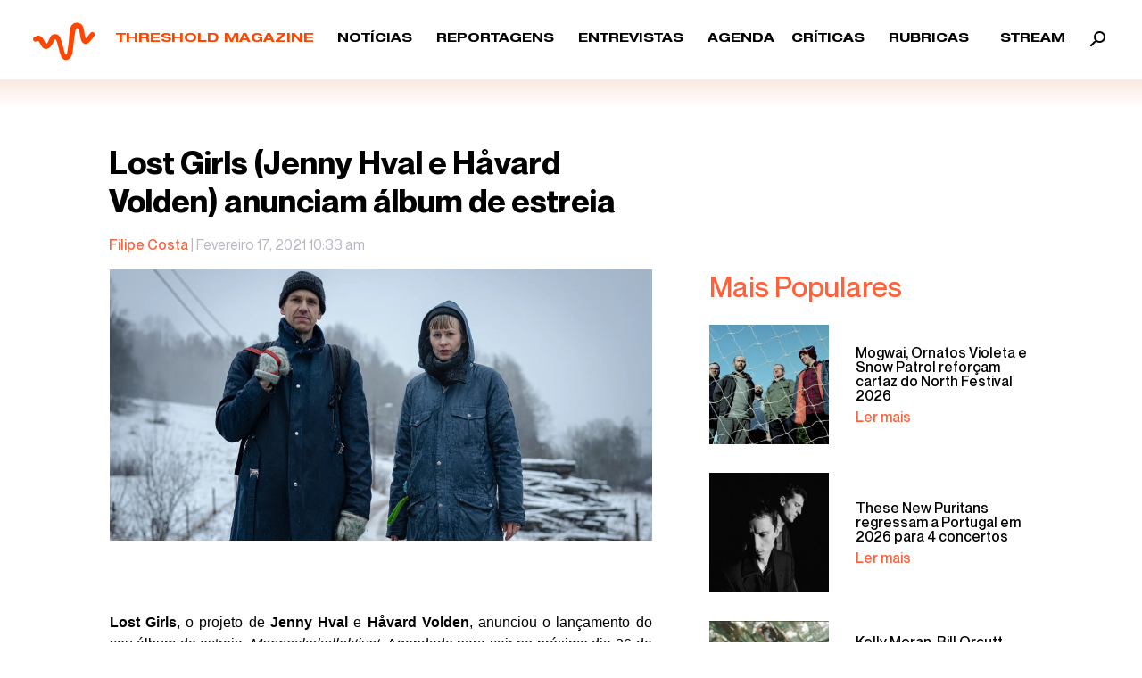

--- FILE ---
content_type: text/html; charset=UTF-8
request_url: https://thresholdmagazine.pt/2021/02/lost-girls-jenny-hval-e-havard-volden.html
body_size: 24783
content:
<!doctype html>
<html dir="ltr" lang="pt-PT" prefix="og: https://ogp.me/ns#" itemscope itemtype="https://schema.org/BlogPosting" class="no-js">
	<head>
		<meta charset="UTF-8">
		<title>Lost Girls (Jenny Hval e Håvard Volden) anunciam álbum de estreia ‣ Threshold Magazine : Threshold Magazine</title>
		<!-- Google Tag Manager -->
<script>(function(w,d,s,l,i){w[l]=w[l]||[];w[l].push({'gtm.start':
new Date().getTime(),event:'gtm.js'});var f=d.getElementsByTagName(s)[0],
j=d.createElement(s),dl=l!='dataLayer'?'&l='+l:'';j.async=true;j.src=
'https://www.googletagmanager.com/gtm.js?id='+i+dl;f.parentNode.insertBefore(j,f);
})(window,document,'script','dataLayer','GTM-N7DT9XM');</script>
<!-- End Google Tag Manager -->
		<link href="//www.google-analytics.com" rel="dns-prefetch">
        <!--<link href="https://thresholdmagazine.pt/wp-content/themes/html5blank-stable/img/icons/favicon.ico" rel="shortcut icon">
        <link href="https://thresholdmagazine.pt/wp-content/themes/html5blank-stable/img/icons/touch.png" rel="apple-touch-icon-precomposed">-->

		<meta http-equiv="X-UA-Compatible" content="IE=edge,chrome=1">
		<meta name="viewport" content="width=device-width, initial-scale=1.0">
		<meta name="description" content="Webzine dedicated to the alternative &amp; underground music industry, made with love and passion above all">

		
		<!-- All in One SEO 4.9.2 - aioseo.com -->
	<meta name="description" content="Lost Girls, o projeto de Jenny Hval e Håvard Volden, anunciou o lançamento do seu álbum de estreia, Menneskekollektivet. Agendado para sair no próximo dia 26 de março pela norueguesa Smalltown Supersound (Supersilent, Kelly Lee Owens), o LP assinala a primeira vez que Hval e Volden, cuja relação profícua dura já mais de uma década," />
	<meta name="robots" content="max-image-preview:large" />
	<meta name="author" content="Filipe Costa"/>
	<meta name="google-site-verification" content="007_VYtxgHb0paD_GRWF4EquA9DKXahQz06aExfjo3M" />
	<link rel="canonical" href="https://thresholdmagazine.pt/2021/02/lost-girls-jenny-hval-e-havard-volden.html" />
	<meta name="generator" content="All in One SEO (AIOSEO) 4.9.2" />
		<meta property="og:locale" content="pt_PT" />
		<meta property="og:site_name" content="Threshold Magazine ‣ Webzine dedicated to the alternative &amp; underground music industry, made with love and passion above all" />
		<meta property="og:type" content="article" />
		<meta property="og:title" content="Lost Girls (Jenny Hval e Håvard Volden) anunciam álbum de estreia ‣ Threshold Magazine" />
		<meta property="og:description" content="Lost Girls, o projeto de Jenny Hval e Håvard Volden, anunciou o lançamento do seu álbum de estreia, Menneskekollektivet. Agendado para sair no próximo dia 26 de março pela norueguesa Smalltown Supersound (Supersilent, Kelly Lee Owens), o LP assinala a primeira vez que Hval e Volden, cuja relação profícua dura já mais de uma década," />
		<meta property="og:url" content="https://thresholdmagazine.pt/2021/02/lost-girls-jenny-hval-e-havard-volden.html" />
		<meta property="article:published_time" content="2021-02-17T10:33:00+00:00" />
		<meta property="article:modified_time" content="2021-06-10T15:07:40+00:00" />
		<meta property="article:publisher" content="https://www.facebook.com/thresholdmag" />
		<meta name="twitter:card" content="summary" />
		<meta name="twitter:site" content="@Threshold_Mgz" />
		<meta name="twitter:title" content="Lost Girls (Jenny Hval e Håvard Volden) anunciam álbum de estreia ‣ Threshold Magazine" />
		<meta name="twitter:description" content="Lost Girls, o projeto de Jenny Hval e Håvard Volden, anunciou o lançamento do seu álbum de estreia, Menneskekollektivet. Agendado para sair no próximo dia 26 de março pela norueguesa Smalltown Supersound (Supersilent, Kelly Lee Owens), o LP assinala a primeira vez que Hval e Volden, cuja relação profícua dura já mais de uma década," />
		<meta name="twitter:creator" content="@Threshold_Mgz" />
		<meta name="twitter:image" content="https://thresholdmagazine.pt/wp-content/uploads/2021/02/Lost-Girls.jpg.jpg" />
		<script type="application/ld+json" class="aioseo-schema">
			{"@context":"https:\/\/schema.org","@graph":[{"@type":"BlogPosting","@id":"https:\/\/thresholdmagazine.pt\/2021\/02\/lost-girls-jenny-hval-e-havard-volden.html#blogposting","name":"Lost Girls (Jenny Hval e H\u00e5vard Volden) anunciam \u00e1lbum de estreia \u2023 Threshold Magazine","headline":"Lost Girls (Jenny Hval e H\u00e5vard Volden) anunciam \u00e1lbum de estreia","author":{"@id":"https:\/\/thresholdmagazine.pt\/author\/filipe-costa#author"},"publisher":{"@id":"https:\/\/thresholdmagazine.pt\/#organization"},"image":{"@type":"ImageObject","url":"https:\/\/thresholdmagazine.pt\/wp-content\/uploads\/2021\/02\/Lost-Girls.jpg.jpg","width":2000,"height":1000},"datePublished":"2021-02-17T10:33:00+00:00","dateModified":"2021-06-10T15:07:40+01:00","inLanguage":"pt-PT","mainEntityOfPage":{"@id":"https:\/\/thresholdmagazine.pt\/2021\/02\/lost-girls-jenny-hval-e-havard-volden.html#webpage"},"isPartOf":{"@id":"https:\/\/thresholdmagazine.pt\/2021\/02\/lost-girls-jenny-hval-e-havard-volden.html#webpage"},"articleSection":"Not\u00edcias, H\u00e5vard Volden, Jenny Hval, Lost Girls, Smalltown Supersound"},{"@type":"BreadcrumbList","@id":"https:\/\/thresholdmagazine.pt\/2021\/02\/lost-girls-jenny-hval-e-havard-volden.html#breadcrumblist","itemListElement":[{"@type":"ListItem","@id":"https:\/\/thresholdmagazine.pt#listItem","position":1,"name":"In\u00edcio","item":"https:\/\/thresholdmagazine.pt","nextItem":{"@type":"ListItem","@id":"https:\/\/thresholdmagazine.pt\/noticias#listItem","name":"Not\u00edcias"}},{"@type":"ListItem","@id":"https:\/\/thresholdmagazine.pt\/noticias#listItem","position":2,"name":"Not\u00edcias","item":"https:\/\/thresholdmagazine.pt\/noticias","nextItem":{"@type":"ListItem","@id":"https:\/\/thresholdmagazine.pt\/2021\/02\/lost-girls-jenny-hval-e-havard-volden.html#listItem","name":"Lost Girls (Jenny Hval e H\u00e5vard Volden) anunciam \u00e1lbum de estreia"},"previousItem":{"@type":"ListItem","@id":"https:\/\/thresholdmagazine.pt#listItem","name":"In\u00edcio"}},{"@type":"ListItem","@id":"https:\/\/thresholdmagazine.pt\/2021\/02\/lost-girls-jenny-hval-e-havard-volden.html#listItem","position":3,"name":"Lost Girls (Jenny Hval e H\u00e5vard Volden) anunciam \u00e1lbum de estreia","previousItem":{"@type":"ListItem","@id":"https:\/\/thresholdmagazine.pt\/noticias#listItem","name":"Not\u00edcias"}}]},{"@type":"Organization","@id":"https:\/\/thresholdmagazine.pt\/#organization","name":"Threshold Magazine","description":"Webzine dedicated to the alternative & underground music industry, made with love and passion above all","url":"https:\/\/thresholdmagazine.pt\/","telephone":"+351910722243","logo":{"@type":"ImageObject","url":"https:\/\/thresholdmagazine.pt\/wp-content\/uploads\/2022\/07\/l-b.png","@id":"https:\/\/thresholdmagazine.pt\/2021\/02\/lost-girls-jenny-hval-e-havard-volden.html\/#organizationLogo","width":800,"height":800},"image":{"@id":"https:\/\/thresholdmagazine.pt\/2021\/02\/lost-girls-jenny-hval-e-havard-volden.html\/#organizationLogo"},"sameAs":["https:\/\/www.facebook.com\/thresholdmag","https:\/\/twitter.com\/Threshold_Mgz","https:\/\/www.instagram.com\/thresholdmagazine\/"]},{"@type":"Person","@id":"https:\/\/thresholdmagazine.pt\/author\/filipe-costa#author","url":"https:\/\/thresholdmagazine.pt\/author\/filipe-costa","name":"Filipe Costa","image":{"@type":"ImageObject","@id":"https:\/\/thresholdmagazine.pt\/2021\/02\/lost-girls-jenny-hval-e-havard-volden.html#authorImage","url":"https:\/\/secure.gravatar.com\/avatar\/8dfbe5d56d43971ab334b47983040b79fe4e0b17469cb8e4ba5c85dde5b497ee?s=96&d=mm&r=g","width":96,"height":96,"caption":"Filipe Costa"}},{"@type":"WebPage","@id":"https:\/\/thresholdmagazine.pt\/2021\/02\/lost-girls-jenny-hval-e-havard-volden.html#webpage","url":"https:\/\/thresholdmagazine.pt\/2021\/02\/lost-girls-jenny-hval-e-havard-volden.html","name":"Lost Girls (Jenny Hval e H\u00e5vard Volden) anunciam \u00e1lbum de estreia \u2023 Threshold Magazine","description":"Lost Girls, o projeto de Jenny Hval e H\u00e5vard Volden, anunciou o lan\u00e7amento do seu \u00e1lbum de estreia, Menneskekollektivet. Agendado para sair no pr\u00f3ximo dia 26 de mar\u00e7o pela norueguesa Smalltown Supersound (Supersilent, Kelly Lee Owens), o LP assinala a primeira vez que Hval e Volden, cuja rela\u00e7\u00e3o prof\u00edcua dura j\u00e1 mais de uma d\u00e9cada,","inLanguage":"pt-PT","isPartOf":{"@id":"https:\/\/thresholdmagazine.pt\/#website"},"breadcrumb":{"@id":"https:\/\/thresholdmagazine.pt\/2021\/02\/lost-girls-jenny-hval-e-havard-volden.html#breadcrumblist"},"author":{"@id":"https:\/\/thresholdmagazine.pt\/author\/filipe-costa#author"},"creator":{"@id":"https:\/\/thresholdmagazine.pt\/author\/filipe-costa#author"},"image":{"@type":"ImageObject","url":"https:\/\/thresholdmagazine.pt\/wp-content\/uploads\/2021\/02\/Lost-Girls.jpg.jpg","@id":"https:\/\/thresholdmagazine.pt\/2021\/02\/lost-girls-jenny-hval-e-havard-volden.html\/#mainImage","width":2000,"height":1000},"primaryImageOfPage":{"@id":"https:\/\/thresholdmagazine.pt\/2021\/02\/lost-girls-jenny-hval-e-havard-volden.html#mainImage"},"datePublished":"2021-02-17T10:33:00+00:00","dateModified":"2021-06-10T15:07:40+01:00"},{"@type":"WebSite","@id":"https:\/\/thresholdmagazine.pt\/#website","url":"https:\/\/thresholdmagazine.pt\/","name":"Threshold Magazine","description":"Webzine dedicated to the alternative & underground music industry, made with love and passion above all","inLanguage":"pt-PT","publisher":{"@id":"https:\/\/thresholdmagazine.pt\/#organization"}}]}
		</script>
		<!-- All in One SEO -->

<link rel='dns-prefetch' href='//static.addtoany.com' />
<link rel='dns-prefetch' href='//www.googletagmanager.com' />
<link rel="alternate" type="text/calendar" title="Threshold Magazine &raquo; Feed iCal" href="https://thresholdmagazine.pt/agenda/?ical=1" />
<link rel="alternate" title="oEmbed (JSON)" type="application/json+oembed" href="https://thresholdmagazine.pt/wp-json/oembed/1.0/embed?url=https%3A%2F%2Fthresholdmagazine.pt%2F2021%2F02%2Flost-girls-jenny-hval-e-havard-volden.html" />
<link rel="alternate" title="oEmbed (XML)" type="text/xml+oembed" href="https://thresholdmagazine.pt/wp-json/oembed/1.0/embed?url=https%3A%2F%2Fthresholdmagazine.pt%2F2021%2F02%2Flost-girls-jenny-hval-e-havard-volden.html&#038;format=xml" />
		<!-- This site uses the Google Analytics by MonsterInsights plugin v9.11.0 - Using Analytics tracking - https://www.monsterinsights.com/ -->
							<script src="//www.googletagmanager.com/gtag/js?id=G-TV0187094K"  data-cfasync="false" data-wpfc-render="false" type="text/javascript" async></script>
			<script data-cfasync="false" data-wpfc-render="false" type="text/javascript">
				var mi_version = '9.11.0';
				var mi_track_user = true;
				var mi_no_track_reason = '';
								var MonsterInsightsDefaultLocations = {"page_location":"https:\/\/thresholdmagazine.pt\/2021\/02\/lost-girls-jenny-hval-e-havard-volden.html\/"};
								if ( typeof MonsterInsightsPrivacyGuardFilter === 'function' ) {
					var MonsterInsightsLocations = (typeof MonsterInsightsExcludeQuery === 'object') ? MonsterInsightsPrivacyGuardFilter( MonsterInsightsExcludeQuery ) : MonsterInsightsPrivacyGuardFilter( MonsterInsightsDefaultLocations );
				} else {
					var MonsterInsightsLocations = (typeof MonsterInsightsExcludeQuery === 'object') ? MonsterInsightsExcludeQuery : MonsterInsightsDefaultLocations;
				}

								var disableStrs = [
										'ga-disable-G-TV0187094K',
									];

				/* Function to detect opted out users */
				function __gtagTrackerIsOptedOut() {
					for (var index = 0; index < disableStrs.length; index++) {
						if (document.cookie.indexOf(disableStrs[index] + '=true') > -1) {
							return true;
						}
					}

					return false;
				}

				/* Disable tracking if the opt-out cookie exists. */
				if (__gtagTrackerIsOptedOut()) {
					for (var index = 0; index < disableStrs.length; index++) {
						window[disableStrs[index]] = true;
					}
				}

				/* Opt-out function */
				function __gtagTrackerOptout() {
					for (var index = 0; index < disableStrs.length; index++) {
						document.cookie = disableStrs[index] + '=true; expires=Thu, 31 Dec 2099 23:59:59 UTC; path=/';
						window[disableStrs[index]] = true;
					}
				}

				if ('undefined' === typeof gaOptout) {
					function gaOptout() {
						__gtagTrackerOptout();
					}
				}
								window.dataLayer = window.dataLayer || [];

				window.MonsterInsightsDualTracker = {
					helpers: {},
					trackers: {},
				};
				if (mi_track_user) {
					function __gtagDataLayer() {
						dataLayer.push(arguments);
					}

					function __gtagTracker(type, name, parameters) {
						if (!parameters) {
							parameters = {};
						}

						if (parameters.send_to) {
							__gtagDataLayer.apply(null, arguments);
							return;
						}

						if (type === 'event') {
														parameters.send_to = monsterinsights_frontend.v4_id;
							var hookName = name;
							if (typeof parameters['event_category'] !== 'undefined') {
								hookName = parameters['event_category'] + ':' + name;
							}

							if (typeof MonsterInsightsDualTracker.trackers[hookName] !== 'undefined') {
								MonsterInsightsDualTracker.trackers[hookName](parameters);
							} else {
								__gtagDataLayer('event', name, parameters);
							}
							
						} else {
							__gtagDataLayer.apply(null, arguments);
						}
					}

					__gtagTracker('js', new Date());
					__gtagTracker('set', {
						'developer_id.dZGIzZG': true,
											});
					if ( MonsterInsightsLocations.page_location ) {
						__gtagTracker('set', MonsterInsightsLocations);
					}
										__gtagTracker('config', 'G-TV0187094K', {"forceSSL":"true","link_attribution":"true"} );
										window.gtag = __gtagTracker;										(function () {
						/* https://developers.google.com/analytics/devguides/collection/analyticsjs/ */
						/* ga and __gaTracker compatibility shim. */
						var noopfn = function () {
							return null;
						};
						var newtracker = function () {
							return new Tracker();
						};
						var Tracker = function () {
							return null;
						};
						var p = Tracker.prototype;
						p.get = noopfn;
						p.set = noopfn;
						p.send = function () {
							var args = Array.prototype.slice.call(arguments);
							args.unshift('send');
							__gaTracker.apply(null, args);
						};
						var __gaTracker = function () {
							var len = arguments.length;
							if (len === 0) {
								return;
							}
							var f = arguments[len - 1];
							if (typeof f !== 'object' || f === null || typeof f.hitCallback !== 'function') {
								if ('send' === arguments[0]) {
									var hitConverted, hitObject = false, action;
									if ('event' === arguments[1]) {
										if ('undefined' !== typeof arguments[3]) {
											hitObject = {
												'eventAction': arguments[3],
												'eventCategory': arguments[2],
												'eventLabel': arguments[4],
												'value': arguments[5] ? arguments[5] : 1,
											}
										}
									}
									if ('pageview' === arguments[1]) {
										if ('undefined' !== typeof arguments[2]) {
											hitObject = {
												'eventAction': 'page_view',
												'page_path': arguments[2],
											}
										}
									}
									if (typeof arguments[2] === 'object') {
										hitObject = arguments[2];
									}
									if (typeof arguments[5] === 'object') {
										Object.assign(hitObject, arguments[5]);
									}
									if ('undefined' !== typeof arguments[1].hitType) {
										hitObject = arguments[1];
										if ('pageview' === hitObject.hitType) {
											hitObject.eventAction = 'page_view';
										}
									}
									if (hitObject) {
										action = 'timing' === arguments[1].hitType ? 'timing_complete' : hitObject.eventAction;
										hitConverted = mapArgs(hitObject);
										__gtagTracker('event', action, hitConverted);
									}
								}
								return;
							}

							function mapArgs(args) {
								var arg, hit = {};
								var gaMap = {
									'eventCategory': 'event_category',
									'eventAction': 'event_action',
									'eventLabel': 'event_label',
									'eventValue': 'event_value',
									'nonInteraction': 'non_interaction',
									'timingCategory': 'event_category',
									'timingVar': 'name',
									'timingValue': 'value',
									'timingLabel': 'event_label',
									'page': 'page_path',
									'location': 'page_location',
									'title': 'page_title',
									'referrer' : 'page_referrer',
								};
								for (arg in args) {
																		if (!(!args.hasOwnProperty(arg) || !gaMap.hasOwnProperty(arg))) {
										hit[gaMap[arg]] = args[arg];
									} else {
										hit[arg] = args[arg];
									}
								}
								return hit;
							}

							try {
								f.hitCallback();
							} catch (ex) {
							}
						};
						__gaTracker.create = newtracker;
						__gaTracker.getByName = newtracker;
						__gaTracker.getAll = function () {
							return [];
						};
						__gaTracker.remove = noopfn;
						__gaTracker.loaded = true;
						window['__gaTracker'] = __gaTracker;
					})();
									} else {
										console.log("");
					(function () {
						function __gtagTracker() {
							return null;
						}

						window['__gtagTracker'] = __gtagTracker;
						window['gtag'] = __gtagTracker;
					})();
									}
			</script>
							<!-- / Google Analytics by MonsterInsights -->
		<style id='wp-img-auto-sizes-contain-inline-css' type='text/css'>
img:is([sizes=auto i],[sizes^="auto," i]){contain-intrinsic-size:3000px 1500px}
/*# sourceURL=wp-img-auto-sizes-contain-inline-css */
</style>
<style id='wp-emoji-styles-inline-css' type='text/css'>

	img.wp-smiley, img.emoji {
		display: inline !important;
		border: none !important;
		box-shadow: none !important;
		height: 1em !important;
		width: 1em !important;
		margin: 0 0.07em !important;
		vertical-align: -0.1em !important;
		background: none !important;
		padding: 0 !important;
	}
/*# sourceURL=wp-emoji-styles-inline-css */
</style>
<link rel='stylesheet' id='wp-block-library-css' href='https://thresholdmagazine.pt/wp-includes/css/dist/block-library/style.min.css?ver=6.9' media='all' />
<style id='global-styles-inline-css' type='text/css'>
:root{--wp--preset--aspect-ratio--square: 1;--wp--preset--aspect-ratio--4-3: 4/3;--wp--preset--aspect-ratio--3-4: 3/4;--wp--preset--aspect-ratio--3-2: 3/2;--wp--preset--aspect-ratio--2-3: 2/3;--wp--preset--aspect-ratio--16-9: 16/9;--wp--preset--aspect-ratio--9-16: 9/16;--wp--preset--color--black: #000000;--wp--preset--color--cyan-bluish-gray: #abb8c3;--wp--preset--color--white: #ffffff;--wp--preset--color--pale-pink: #f78da7;--wp--preset--color--vivid-red: #cf2e2e;--wp--preset--color--luminous-vivid-orange: #ff6900;--wp--preset--color--luminous-vivid-amber: #fcb900;--wp--preset--color--light-green-cyan: #7bdcb5;--wp--preset--color--vivid-green-cyan: #00d084;--wp--preset--color--pale-cyan-blue: #8ed1fc;--wp--preset--color--vivid-cyan-blue: #0693e3;--wp--preset--color--vivid-purple: #9b51e0;--wp--preset--gradient--vivid-cyan-blue-to-vivid-purple: linear-gradient(135deg,rgb(6,147,227) 0%,rgb(155,81,224) 100%);--wp--preset--gradient--light-green-cyan-to-vivid-green-cyan: linear-gradient(135deg,rgb(122,220,180) 0%,rgb(0,208,130) 100%);--wp--preset--gradient--luminous-vivid-amber-to-luminous-vivid-orange: linear-gradient(135deg,rgb(252,185,0) 0%,rgb(255,105,0) 100%);--wp--preset--gradient--luminous-vivid-orange-to-vivid-red: linear-gradient(135deg,rgb(255,105,0) 0%,rgb(207,46,46) 100%);--wp--preset--gradient--very-light-gray-to-cyan-bluish-gray: linear-gradient(135deg,rgb(238,238,238) 0%,rgb(169,184,195) 100%);--wp--preset--gradient--cool-to-warm-spectrum: linear-gradient(135deg,rgb(74,234,220) 0%,rgb(151,120,209) 20%,rgb(207,42,186) 40%,rgb(238,44,130) 60%,rgb(251,105,98) 80%,rgb(254,248,76) 100%);--wp--preset--gradient--blush-light-purple: linear-gradient(135deg,rgb(255,206,236) 0%,rgb(152,150,240) 100%);--wp--preset--gradient--blush-bordeaux: linear-gradient(135deg,rgb(254,205,165) 0%,rgb(254,45,45) 50%,rgb(107,0,62) 100%);--wp--preset--gradient--luminous-dusk: linear-gradient(135deg,rgb(255,203,112) 0%,rgb(199,81,192) 50%,rgb(65,88,208) 100%);--wp--preset--gradient--pale-ocean: linear-gradient(135deg,rgb(255,245,203) 0%,rgb(182,227,212) 50%,rgb(51,167,181) 100%);--wp--preset--gradient--electric-grass: linear-gradient(135deg,rgb(202,248,128) 0%,rgb(113,206,126) 100%);--wp--preset--gradient--midnight: linear-gradient(135deg,rgb(2,3,129) 0%,rgb(40,116,252) 100%);--wp--preset--font-size--small: 13px;--wp--preset--font-size--medium: 20px;--wp--preset--font-size--large: 36px;--wp--preset--font-size--x-large: 42px;--wp--preset--spacing--20: 0.44rem;--wp--preset--spacing--30: 0.67rem;--wp--preset--spacing--40: 1rem;--wp--preset--spacing--50: 1.5rem;--wp--preset--spacing--60: 2.25rem;--wp--preset--spacing--70: 3.38rem;--wp--preset--spacing--80: 5.06rem;--wp--preset--shadow--natural: 6px 6px 9px rgba(0, 0, 0, 0.2);--wp--preset--shadow--deep: 12px 12px 50px rgba(0, 0, 0, 0.4);--wp--preset--shadow--sharp: 6px 6px 0px rgba(0, 0, 0, 0.2);--wp--preset--shadow--outlined: 6px 6px 0px -3px rgb(255, 255, 255), 6px 6px rgb(0, 0, 0);--wp--preset--shadow--crisp: 6px 6px 0px rgb(0, 0, 0);}:where(.is-layout-flex){gap: 0.5em;}:where(.is-layout-grid){gap: 0.5em;}body .is-layout-flex{display: flex;}.is-layout-flex{flex-wrap: wrap;align-items: center;}.is-layout-flex > :is(*, div){margin: 0;}body .is-layout-grid{display: grid;}.is-layout-grid > :is(*, div){margin: 0;}:where(.wp-block-columns.is-layout-flex){gap: 2em;}:where(.wp-block-columns.is-layout-grid){gap: 2em;}:where(.wp-block-post-template.is-layout-flex){gap: 1.25em;}:where(.wp-block-post-template.is-layout-grid){gap: 1.25em;}.has-black-color{color: var(--wp--preset--color--black) !important;}.has-cyan-bluish-gray-color{color: var(--wp--preset--color--cyan-bluish-gray) !important;}.has-white-color{color: var(--wp--preset--color--white) !important;}.has-pale-pink-color{color: var(--wp--preset--color--pale-pink) !important;}.has-vivid-red-color{color: var(--wp--preset--color--vivid-red) !important;}.has-luminous-vivid-orange-color{color: var(--wp--preset--color--luminous-vivid-orange) !important;}.has-luminous-vivid-amber-color{color: var(--wp--preset--color--luminous-vivid-amber) !important;}.has-light-green-cyan-color{color: var(--wp--preset--color--light-green-cyan) !important;}.has-vivid-green-cyan-color{color: var(--wp--preset--color--vivid-green-cyan) !important;}.has-pale-cyan-blue-color{color: var(--wp--preset--color--pale-cyan-blue) !important;}.has-vivid-cyan-blue-color{color: var(--wp--preset--color--vivid-cyan-blue) !important;}.has-vivid-purple-color{color: var(--wp--preset--color--vivid-purple) !important;}.has-black-background-color{background-color: var(--wp--preset--color--black) !important;}.has-cyan-bluish-gray-background-color{background-color: var(--wp--preset--color--cyan-bluish-gray) !important;}.has-white-background-color{background-color: var(--wp--preset--color--white) !important;}.has-pale-pink-background-color{background-color: var(--wp--preset--color--pale-pink) !important;}.has-vivid-red-background-color{background-color: var(--wp--preset--color--vivid-red) !important;}.has-luminous-vivid-orange-background-color{background-color: var(--wp--preset--color--luminous-vivid-orange) !important;}.has-luminous-vivid-amber-background-color{background-color: var(--wp--preset--color--luminous-vivid-amber) !important;}.has-light-green-cyan-background-color{background-color: var(--wp--preset--color--light-green-cyan) !important;}.has-vivid-green-cyan-background-color{background-color: var(--wp--preset--color--vivid-green-cyan) !important;}.has-pale-cyan-blue-background-color{background-color: var(--wp--preset--color--pale-cyan-blue) !important;}.has-vivid-cyan-blue-background-color{background-color: var(--wp--preset--color--vivid-cyan-blue) !important;}.has-vivid-purple-background-color{background-color: var(--wp--preset--color--vivid-purple) !important;}.has-black-border-color{border-color: var(--wp--preset--color--black) !important;}.has-cyan-bluish-gray-border-color{border-color: var(--wp--preset--color--cyan-bluish-gray) !important;}.has-white-border-color{border-color: var(--wp--preset--color--white) !important;}.has-pale-pink-border-color{border-color: var(--wp--preset--color--pale-pink) !important;}.has-vivid-red-border-color{border-color: var(--wp--preset--color--vivid-red) !important;}.has-luminous-vivid-orange-border-color{border-color: var(--wp--preset--color--luminous-vivid-orange) !important;}.has-luminous-vivid-amber-border-color{border-color: var(--wp--preset--color--luminous-vivid-amber) !important;}.has-light-green-cyan-border-color{border-color: var(--wp--preset--color--light-green-cyan) !important;}.has-vivid-green-cyan-border-color{border-color: var(--wp--preset--color--vivid-green-cyan) !important;}.has-pale-cyan-blue-border-color{border-color: var(--wp--preset--color--pale-cyan-blue) !important;}.has-vivid-cyan-blue-border-color{border-color: var(--wp--preset--color--vivid-cyan-blue) !important;}.has-vivid-purple-border-color{border-color: var(--wp--preset--color--vivid-purple) !important;}.has-vivid-cyan-blue-to-vivid-purple-gradient-background{background: var(--wp--preset--gradient--vivid-cyan-blue-to-vivid-purple) !important;}.has-light-green-cyan-to-vivid-green-cyan-gradient-background{background: var(--wp--preset--gradient--light-green-cyan-to-vivid-green-cyan) !important;}.has-luminous-vivid-amber-to-luminous-vivid-orange-gradient-background{background: var(--wp--preset--gradient--luminous-vivid-amber-to-luminous-vivid-orange) !important;}.has-luminous-vivid-orange-to-vivid-red-gradient-background{background: var(--wp--preset--gradient--luminous-vivid-orange-to-vivid-red) !important;}.has-very-light-gray-to-cyan-bluish-gray-gradient-background{background: var(--wp--preset--gradient--very-light-gray-to-cyan-bluish-gray) !important;}.has-cool-to-warm-spectrum-gradient-background{background: var(--wp--preset--gradient--cool-to-warm-spectrum) !important;}.has-blush-light-purple-gradient-background{background: var(--wp--preset--gradient--blush-light-purple) !important;}.has-blush-bordeaux-gradient-background{background: var(--wp--preset--gradient--blush-bordeaux) !important;}.has-luminous-dusk-gradient-background{background: var(--wp--preset--gradient--luminous-dusk) !important;}.has-pale-ocean-gradient-background{background: var(--wp--preset--gradient--pale-ocean) !important;}.has-electric-grass-gradient-background{background: var(--wp--preset--gradient--electric-grass) !important;}.has-midnight-gradient-background{background: var(--wp--preset--gradient--midnight) !important;}.has-small-font-size{font-size: var(--wp--preset--font-size--small) !important;}.has-medium-font-size{font-size: var(--wp--preset--font-size--medium) !important;}.has-large-font-size{font-size: var(--wp--preset--font-size--large) !important;}.has-x-large-font-size{font-size: var(--wp--preset--font-size--x-large) !important;}
/*# sourceURL=global-styles-inline-css */
</style>

<style id='classic-theme-styles-inline-css' type='text/css'>
/*! This file is auto-generated */
.wp-block-button__link{color:#fff;background-color:#32373c;border-radius:9999px;box-shadow:none;text-decoration:none;padding:calc(.667em + 2px) calc(1.333em + 2px);font-size:1.125em}.wp-block-file__button{background:#32373c;color:#fff;text-decoration:none}
/*# sourceURL=/wp-includes/css/classic-themes.min.css */
</style>
<link rel='stylesheet' id='normalize-css' href='https://thresholdmagazine.pt/wp-content/themes/html5blank-stable/normalize.css?ver=1.0' media='all' />
<link rel='stylesheet' id='bootstrap-css' href='https://thresholdmagazine.pt/wp-content/themes/html5blank-stable/assets/scss/bootstrap.css?ver=1.0' media='all' />
<link rel='stylesheet' id='animate-css' href='https://thresholdmagazine.pt/wp-content/themes/html5blank-stable/assets/animate.css?ver=1.0' media='all' />
<link rel='stylesheet' id='slick-css' href='https://thresholdmagazine.pt/wp-content/themes/html5blank-stable/slick.css?ver=1.0' media='all' />
<link rel='stylesheet' id='slick-theme-css' href='https://thresholdmagazine.pt/wp-content/themes/html5blank-stable/slick-theme.css?ver=1.0' media='all' />
<link rel='stylesheet' id='slick-lightbox-css' href='https://thresholdmagazine.pt/wp-content/themes/html5blank-stable/slick-lightbox.css?ver=1.0' media='all' />
<link rel='stylesheet' id='style-css' href='https://thresholdmagazine.pt/wp-content/themes/html5blank-stable/assets/style.css?ver=1.0' media='all' />
<link rel='stylesheet' id='addtoany-css' href='https://thresholdmagazine.pt/wp-content/plugins/add-to-any/addtoany.min.css?ver=1.16' media='all' />
<script type="text/javascript" src="https://thresholdmagazine.pt/wp-content/themes/html5blank-stable/js/lib/conditionizr-4.3.0.min.js?ver=4.3.0" id="conditionizr-js"></script>
<script type="text/javascript" src="https://thresholdmagazine.pt/wp-content/themes/html5blank-stable/js/lib/modernizr-2.7.1.min.js?ver=2.7.1" id="modernizr-js"></script>
<script type="text/javascript" src="https://thresholdmagazine.pt/wp-content/themes/html5blank-stable/js/jquery-3.4.1.min.js" id="jquery-js"></script>
<script type="text/javascript" src="https://thresholdmagazine.pt/wp-content/themes/html5blank-stable/js/scripts.js?ver=1.0.0" id="html5blankscripts-js"></script>
<script type="text/javascript" src="https://thresholdmagazine.pt/wp-content/plugins/google-analytics-for-wordpress/assets/js/frontend-gtag.min.js?ver=9.11.0" id="monsterinsights-frontend-script-js" async="async" data-wp-strategy="async"></script>
<script data-cfasync="false" data-wpfc-render="false" type="text/javascript" id='monsterinsights-frontend-script-js-extra'>/* <![CDATA[ */
var monsterinsights_frontend = {"js_events_tracking":"true","download_extensions":"doc,pdf,ppt,zip,xls,docx,pptx,xlsx","inbound_paths":"[{\"path\":\"\\\/go\\\/\",\"label\":\"affiliate\"},{\"path\":\"\\\/recommend\\\/\",\"label\":\"affiliate\"}]","home_url":"https:\/\/thresholdmagazine.pt","hash_tracking":"false","v4_id":"G-TV0187094K"};/* ]]> */
</script>
<script type="text/javascript" id="addtoany-core-js-before">
/* <![CDATA[ */
window.a2a_config=window.a2a_config||{};a2a_config.callbacks=[];a2a_config.overlays=[];a2a_config.templates={};a2a_localize = {
	Share: "Share",
	Save: "Save",
	Subscribe: "Subscribe",
	Email: "Email",
	Bookmark: "Bookmark",
	ShowAll: "Show all",
	ShowLess: "Show less",
	FindServices: "Find service(s)",
	FindAnyServiceToAddTo: "Instantly find any service to add to",
	PoweredBy: "Powered by",
	ShareViaEmail: "Share via email",
	SubscribeViaEmail: "Subscribe via email",
	BookmarkInYourBrowser: "Bookmark in your browser",
	BookmarkInstructions: "Press Ctrl+D or \u2318+D to bookmark this page",
	AddToYourFavorites: "Add to your favorites",
	SendFromWebOrProgram: "Send from any email address or email program",
	EmailProgram: "Email program",
	More: "More&#8230;",
	ThanksForSharing: "Thanks for sharing!",
	ThanksForFollowing: "Thanks for following!"
};


//# sourceURL=addtoany-core-js-before
/* ]]> */
</script>
<script type="text/javascript" defer src="https://static.addtoany.com/menu/page.js" id="addtoany-core-js"></script>
<script type="text/javascript" defer src="https://thresholdmagazine.pt/wp-content/plugins/add-to-any/addtoany.min.js?ver=1.1" id="addtoany-jquery-js"></script>

<!-- Google tag (gtag.js) snippet added by Site Kit -->
<!-- Google Analytics snippet added by Site Kit -->
<script type="text/javascript" src="https://www.googletagmanager.com/gtag/js?id=GT-5MCR8LP" id="google_gtagjs-js" async></script>
<script type="text/javascript" id="google_gtagjs-js-after">
/* <![CDATA[ */
window.dataLayer = window.dataLayer || [];function gtag(){dataLayer.push(arguments);}
gtag("set","linker",{"domains":["thresholdmagazine.pt"]});
gtag("js", new Date());
gtag("set", "developer_id.dZTNiMT", true);
gtag("config", "GT-5MCR8LP");
//# sourceURL=google_gtagjs-js-after
/* ]]> */
</script>

<!-- OG: 3.3.8 --><link rel="image_src" href="https://thresholdmagazine.pt/wp-content/uploads/2021/02/Lost-Girls.jpg.jpg"><meta name="msapplication-TileImage" content="https://thresholdmagazine.pt/wp-content/uploads/2021/02/Lost-Girls.jpg.jpg">
<meta property="og:image" content="https://thresholdmagazine.pt/wp-content/uploads/2021/02/Lost-Girls.jpg.jpg"><meta property="og:image:secure_url" content="https://thresholdmagazine.pt/wp-content/uploads/2021/02/Lost-Girls.jpg.jpg"><meta property="og:image:width" content="2000"><meta property="og:image:height" content="1000"><meta property="og:image:alt" content="Lost-Girls.jpg.jpg"><meta property="og:image:type" content="image/jpeg"><meta property="og:description" content="Lost Girls, o projeto de Jenny Hval e Håvard Volden, anunciou o lançamento do seu álbum de estreia, Menneskekollektivet. Agendado para sair no próximo dia 26 de março pela norueguesa Smalltown Supersound (Supersilent, Kelly Lee Owens), o LP assinala a primeira vez que Hval e Volden, cuja relação profícua dura já mais de uma década,..."><meta property="og:type" content="article"><meta property="og:locale" content="pt_PT"><meta property="og:site_name" content="Threshold Magazine"><meta property="og:title" content="Lost Girls (Jenny Hval e Håvard Volden) anunciam álbum de estreia"><meta property="og:url" content="https://thresholdmagazine.pt/2021/02/lost-girls-jenny-hval-e-havard-volden.html"><meta property="og:updated_time" content="2021-06-10T15:07:40+01:00">
<meta property="article:tag" content="Håvard Volden"><meta property="article:tag" content="Jenny Hval"><meta property="article:tag" content="Lost Girls"><meta property="article:tag" content="Smalltown Supersound"><meta property="article:published_time" content="2021-02-17T10:33:00+00:00"><meta property="article:modified_time" content="2021-06-10T15:07:40+00:00"><meta property="article:section" content="Notícias"><meta property="article:author:first_name" content="Filipe"><meta property="article:author:last_name" content="Costa"><meta property="article:author:username" content="Filipe Costa">
<meta property="twitter:partner" content="ogwp"><meta property="twitter:card" content="summary_large_image"><meta property="twitter:image" content="https://thresholdmagazine.pt/wp-content/uploads/2021/02/Lost-Girls.jpg.jpg"><meta property="twitter:image:alt" content="Lost-Girls.jpg.jpg"><meta property="twitter:title" content="Lost Girls (Jenny Hval e Håvard Volden) anunciam álbum de estreia"><meta property="twitter:description" content="Lost Girls, o projeto de Jenny Hval e Håvard Volden, anunciou o lançamento do seu álbum de estreia, Menneskekollektivet. Agendado para sair no próximo dia 26 de março pela norueguesa Smalltown..."><meta property="twitter:url" content="https://thresholdmagazine.pt/2021/02/lost-girls-jenny-hval-e-havard-volden.html"><meta property="twitter:label1" content="Reading time"><meta property="twitter:data1" content="Less than a minute">
<meta itemprop="image" content="https://thresholdmagazine.pt/wp-content/uploads/2021/02/Lost-Girls.jpg.jpg"><meta itemprop="name" content="Lost Girls (Jenny Hval e Håvard Volden) anunciam álbum de estreia"><meta itemprop="description" content="Lost Girls, o projeto de Jenny Hval e Håvard Volden, anunciou o lançamento do seu álbum de estreia, Menneskekollektivet. Agendado para sair no próximo dia 26 de março pela norueguesa Smalltown Supersound (Supersilent, Kelly Lee Owens), o LP assinala a primeira vez que Hval e Volden, cuja relação profícua dura já mais de uma década,..."><meta itemprop="datePublished" content="2021-02-17"><meta itemprop="dateModified" content="2021-06-10T15:07:40+00:00">
<meta property="profile:first_name" content="Filipe"><meta property="profile:last_name" content="Costa"><meta property="profile:username" content="Filipe Costa">
<!-- /OG -->

<link rel="https://api.w.org/" href="https://thresholdmagazine.pt/wp-json/" /><link rel="alternate" title="JSON" type="application/json" href="https://thresholdmagazine.pt/wp-json/wp/v2/posts/22211" /><meta name="generator" content="Site Kit by Google 1.168.0" /><meta name="tec-api-version" content="v1"><meta name="tec-api-origin" content="https://thresholdmagazine.pt"><link rel="alternate" href="https://thresholdmagazine.pt/wp-json/tribe/events/v1/" /><link rel="apple-touch-icon" sizes="180x180" href="/wp-content/uploads/fbrfg/apple-touch-icon.png">
<link rel="icon" type="image/png" sizes="32x32" href="/wp-content/uploads/fbrfg/favicon-32x32.png">
<link rel="icon" type="image/png" sizes="16x16" href="/wp-content/uploads/fbrfg/favicon-16x16.png">
<link rel="manifest" href="/wp-content/uploads/fbrfg/site.webmanifest">
<link rel="mask-icon" href="/wp-content/uploads/fbrfg/safari-pinned-tab.svg" color="#000000">
<link rel="shortcut icon" href="/wp-content/uploads/fbrfg/favicon.ico">
<meta name="msapplication-TileColor" content="#da532c">
<meta name="msapplication-config" content="/wp-content/uploads/fbrfg/browserconfig.xml">
<meta name="theme-color" content="#ffffff">
<!-- Google AdSense meta tags added by Site Kit -->
<meta name="google-adsense-platform-account" content="ca-host-pub-2644536267352236">
<meta name="google-adsense-platform-domain" content="sitekit.withgoogle.com">
<!-- End Google AdSense meta tags added by Site Kit -->
<link rel="icon" href="https://thresholdmagazine.pt/wp-content/uploads/2023/03/cropped-android-chrome-512x512-1-32x32.png" sizes="32x32" />
<link rel="icon" href="https://thresholdmagazine.pt/wp-content/uploads/2023/03/cropped-android-chrome-512x512-1-192x192.png" sizes="192x192" />
<link rel="apple-touch-icon" href="https://thresholdmagazine.pt/wp-content/uploads/2023/03/cropped-android-chrome-512x512-1-180x180.png" />
<meta name="msapplication-TileImage" content="https://thresholdmagazine.pt/wp-content/uploads/2023/03/cropped-android-chrome-512x512-1-270x270.png" />
		<style type="text/css" id="wp-custom-css">
			.tribe-common .tribe-common-h7, .tribe-common .tribe-common-h8, .tribe-common .tribe-common-h5, .tribe-common .tribe-common-h6, .tribe-common .tribe-common-b2,
.tribe-events-calendar-list__event-date-tag-weekday,
.tribe-events-c-small-cta__price{
    font-family: 'Neue Montreal' !important;
}

.tribe-events-calendar-list__event-date-tag-weekday,
.tribe-events-c-small-cta__price,
.tribe-events-calendar-list__event-venue-title,
.tribe-events-calendar-list__event-venue-address{
		font-size: 16px!important;
}

.tribe-events-calendar-list__event-venue-address{
	padding-left: 5px !important;
}

.tribe-events-calendar-list__month-separator-text,
.tribe-common-h7, 
.tribe-common-h6--min-medium, .tribe-common-h--alt{
	color: #ff4700 !important;
	font-size: 24px !important;
  font-weight: bold !important;
}

.tribe-events-c-nav__list{
	display: none !important;
}
		</style>
				<script>
        // conditionizr.com
        // configure environment tests
        conditionizr.config({
            assets: 'https://thresholdmagazine.pt/wp-content/themes/html5blank-stable',
            tests: {}
        });
        </script>
        <script data-ad-client="ca-pub-8780632976122585" async src="https://pagead2.googlesyndication.com/pagead/js/adsbygoogle.js"></script>
        <!-- Global site tag (gtag.js) - Google Analytics -->
<script async src="https://www.googletagmanager.com/gtag/js?id=UA-193579231-1"></script>
<script>
  window.dataLayer = window.dataLayer || [];
  function gtag(){dataLayer.push(arguments);}
  gtag('js', new Date());

  gtag('config', 'UA-193579231-1');
</script>

	</head>
	<body class="wp-singular post-template-default single single-post postid-22211 single-format-standard wp-theme-html5blank-stable tribe-no-js lost-girls-jenny-hval-e-havard-volden" >
<!-- Google Tag Manager (noscript) -->
<noscript><iframe src="https://www.googletagmanager.com/ns.html?id=GTM-N7DT9XM"
height="0" width="0" style="display:none;visibility:hidden"></iframe></noscript>
<!-- End Google Tag Manager (noscript) -->
		<!-- wrapper -->
		<div id="main" class="wrapper">

			<div class="spinner">
				<div class="double-bounce1"></div>
  <div class="double-bounce2"></div>
			</div>
<div class="animated fadeIn pt-reverse">
			<!-- header -->
			<header class="header clear" role="banner">

			
<nav class="navbar navbar-expand-lg navbar-light bg-light py-0 sticky-top">
  <nav class="navbar navbar-light bg-light py-0 py-lg-2 px-2 px-lg-3"  style="max-width: 75%">
  <a class="navbar-brand d-flex align-items-center mr-0" href="https://thresholdmagazine.pt">
    <img src="https://thresholdmagazine.pt/wp-content/themes/html5blank-stable/img/logo.svg" width="166" class="d-inline-block align-top img-fluid" style="" alt="">
    <span class="ml-lg-3">Threshold Magazine</span>
  </a>
</nav>
  <button class="navbar-toggler collapsed" type="button" data-toggle="collapse" data-target="#navbarSupportedContent" aria-controls="navbarSupportedContent" aria-expanded="false" aria-label="Toggle navigation">
  	<span class="my-1 mx-2 close-icon">X</span>
    <span class="navbar-toggler-icon"></span>
  </button>

  <div class="collapse navbar-collapse d-xl-flex justify-content-end ml-lg-5" id="navbarSupportedContent">
  	<div class="navbar-collapse-container d-flex flex-column align-items-end justify-content-between">
  	 <div class="d-block d-lg-none"><!-- search -->
<form class="search ml-2 my-2 my-lg-0 d-flex justify-content-center" method="get" action="https://thresholdmagazine.pt" role="search">
	<input class="search-input form-control mr-sm-2 shadow-none" type="search" name="s" placeholder="Pesquisar">
	<button class="search-submit btn" type="submit" role="button"><span class="material-icons">
search
</span></button>

</form>
<!-- /search -->
</div>
    <ul class="navbar-nav ml-auto d-flex align-items-end justify-content-around"><li id="menu-item-21350" class="nav-item mr-2 py-0 menu-item menu-item-type-taxonomy menu-item-object-category current-post-ancestor current-menu-parent current-post-parent menu-item-21350"><a href="https://thresholdmagazine.pt/noticias">Notícias</a></li>
<li id="menu-item-21478" class="nav-item mr-2 py-0 menu-item menu-item-type-taxonomy menu-item-object-category menu-item-21478"><a href="https://thresholdmagazine.pt/reportagem">Reportagens</a></li>
<li id="menu-item-21354" class="nav-item mr-2 py-0 menu-item menu-item-type-taxonomy menu-item-object-category menu-item-21354"><a href="https://thresholdmagazine.pt/entrevistas">Entrevistas</a></li>
<li id="menu-item-41829" class="menu-item menu-item-type-taxonomy menu-item-object-category menu-item-41829"><a href="https://thresholdmagazine.pt/agenda">Agenda</a></li>
<li id="menu-item-21353" class="nav-item mr-2 py-0 menu-item menu-item-type-taxonomy menu-item-object-category menu-item-21353"><a href="https://thresholdmagazine.pt/criticas">Críticas</a></li>
<li id="menu-item-21355" class="nav-item mr-2 mr-xl-3 py-0 menu-item menu-item-type-taxonomy menu-item-object-category menu-item-21355"><a href="https://thresholdmagazine.pt/rubricas">Rubricas</a></li>
<li id="menu-item-26683" class="nav-item mr-2 py-0 menu-item menu-item-type-taxonomy menu-item-object-category menu-item-26683"><a href="https://thresholdmagazine.pt/stream">Stream</a></li>
<li id="menu-item-21476" class="nav-item d-md-none mr-2 py-0 menu-item menu-item-type-post_type menu-item-object-page menu-item-21476"><a href="https://thresholdmagazine.pt/sobre">Sobre</a></li>
<li id="menu-item-21477" class="nav-item d-md-none mr-2 py-0 menu-item menu-item-type-post_type menu-item-object-page menu-item-21477"><a href="https://thresholdmagazine.pt/contactos">Contactos</a></li>
</ul>   
						<ul class="list-inline list-unstyled d-lg-none mb-5">
							<li class="list-inline-item"><a href="#"><img src="https://thresholdmagazine.pt/wp-content/themes/html5blank-stable/img/facebook.png" style="width: 24px;height: 24px;" class="img-fluid"></a></li>
							<li class="list-inline-item"><a href="#" class="d-block"><img src="https://thresholdmagazine.pt/wp-content/themes/html5blank-stable/img/twitter.png" style="width: 24px;height: 24px;" class="img-fluid"></a></li>
							
							<li class="list-inline-item"><a href="#"><img src="https://thresholdmagazine.pt/wp-content/themes/html5blank-stable/img/instagram.png" style="width: 24px;height: 24px;" class="img-fluid"></a></li>
						</ul>
				
   </div>
</div>
    <button type="button" class="search-toggle d-none d-lg-block mr-md-3" data-toggle="modal" data-target="#exampleModal">
 <span class="material-icons">
search
</span>
</button>
 
 
</nav>
					<!-- nav -->
					<nav class="nav" role="navigation">
						
					</nav>
					<!-- /nav -->
			<!-- 		<div class="search-container justify-content-center w-100 pb-3 pt-3 position-absolute d-none d-lg-flex">

</div> -->
			</header>
			<!-- /header -->

<style>
	/* CSS PUB NOTICIA 2-3 */
		
    @media only screen and (max-width: 768px) {
			#mobile-pub_noticia-2-3-square {
				display: block;
			}

			#mobile-pub_noticia-2-3-horizontal {
				display: none; 
			} 
		}
	
    @media only screen and (min-width: 769px) {
			#mobile-pub_noticia-2-3-square {
				display: none;  
			}

			#mobile-pub_noticia-2-3-horizontal {
				display: block; 
			} 
		}
	


/* END CSS PUB NOTICIA 2-3 */
</style>

<main role="main" class="wp-singular post-template-default single single-post postid-22211 single-format-standard wp-theme-html5blank-stable tribe-no-js lost-girls-jenny-hval-e-havard-volden">

   <!-- section -->
   <div class="d-block gradient" style="background: rgb(255,255,255);
      background: linear-gradient(180deg, rgba(243,205,187,0.5) 0%, rgba(255,255,255,1) 64%);">
   </div>
   <section class="container-fluid">

            <article id="post-22211" class="mt-1 mt-lg-3 single-content post-22211 post type-post status-publish format-standard has-post-thumbnail hentry category-noticias tag-havard-volden tag-jenny-hval tag-lost-girls tag-smalltown-supersound">
         <div class="row">
            <div class="col-12 col-lg-6 offset-lg-1">
               <h1 class="single-title">
                                       <b>Lost Girls (Jenny Hval e Håvard Volden) anunciam álbum de estreia</b>
                                    </h1>
               <div class="my-3 title-info">
                  <span class="author"><a href="https://thresholdmagazine.pt/author/filipe-costa" title="Artigos de Filipe Costa" rel="author">Filipe Costa</a></span> | <span class="date">Fevereiro 17, 2021 10:33 am</span>
               </div>
            </div>
         </div>
         <div class="row px-0">
            <div class="article-content col-12 col-lg-6 offset-lg-1 px-0 px-lg-3">
               <img src="https://thresholdmagazine.pt/wp-content/uploads/2021/02/Lost-Girls.jpg.jpg" class="img-fluid mb-3 mb-md-4 wp-post-image" alt="" decoding="async" fetchpriority="high" srcset="https://thresholdmagazine.pt/wp-content/uploads/2021/02/Lost-Girls.jpg.jpg 2000w, https://thresholdmagazine.pt/wp-content/uploads/2021/02/Lost-Girls.jpg-250x125.jpg 250w, https://thresholdmagazine.pt/wp-content/uploads/2021/02/Lost-Girls.jpg-700x350.jpg 700w, https://thresholdmagazine.pt/wp-content/uploads/2021/02/Lost-Girls.jpg-768x384.jpg 768w, https://thresholdmagazine.pt/wp-content/uploads/2021/02/Lost-Girls.jpg-1536x768.jpg 1536w, https://thresholdmagazine.pt/wp-content/uploads/2021/02/Lost-Girls.jpg-2048x1024.jpg 2048w, https://thresholdmagazine.pt/wp-content/uploads/2021/02/Lost-Girls.jpg-120x60.jpg 120w" sizes="(max-width: 2000px) 100vw, 2000px" />               <div class="the-content">
                  <p style="text-align: justify;"><span style="font-family: helvetica;"></span></p>
<div style="text-align: left;"><span style="font-family: helvetica;"><a href="https://1.bp.blogspot.com/-d_E0uHtcEc8/YCzwvKcnTgI/AAAAAAAADo0/YF4TSx0pY2Qj7LXPv4RJmWtAcqyRIngEACLcBGAsYHQ/s2000/Lost-Girls.jpg.jpg" style="clear: left; margin-bottom: 1em;"><img decoding="async" border="0" data-original-height="1000" data-original-width="2000" src="https://thresholdmagazine.pt/wp-content/uploads/2021/02/Lost-Girls.jpg.jpg" /></a></span></div>
<p><span style="font-family: helvetica;"><b><br /></b></span></p>
<p style="text-align: justify;"><span style="font-family: helvetica;"><b>Lost Girls</b>, o projeto de <b>Jenny Hval </b>e <b>Håvard Volden</b>, anunciou o lançamento do seu álbum de estreia, <i>Menneskekollektivet</i>. Agendado para sair no próximo dia 26 de março pela norueguesa <b>Smalltown Supersound</b> (<b>Supersilent</b>, <b>Kelly Lee Owens</b>), o LP assinala a primeira vez que Hval e Volden, cuja relação profícua dura já mais de uma década, gravaram juntos em estúdio.&nbsp;</span></p>
<p style="text-align: justify;"><span style="font-family: helvetica;"><i>Menneskekollektivet </i>(norueguês para &#8220;coletivo humano&#8221;) sucede o anterior EP <i>Feeling</i>, que marcou a estreia do projeto nas edições em 2018. O seu primeiro avanço, homónimo, é uma caleidiscópica faixa de 12 minutos que cruza as narrativas táteis de Hval com electrónicas sofisticadas e ritmos circulares de cariz tribal. Confiram-na em baixo.</span></p>
<p style="text-align: justify;"><span style="font-family: helvetica;">Antes, a dupla já havia editado enquanto Nude on Sand, que lançou o primeiro e único disco, homónimo, em 2012. Em 2019, Jenny Hval, que conduziu também o projeto Rockettothesky, editou o seu mais recente álbum a solo, <i><a href="https://thresholdmagazine.pt/2019/12/cinco-discos-cinco-criticas-52.html">The Practice of Love </a></i>(um dos <a href="https://thresholdmagazine.pt/2020/01/os-melhores-albuns-internacionais-de.html">melhores lançamentos desse ano</a> para a nossa redação).</span></p>
<p style="text-align: justify;"><span style="font-family: helvetica;">O lançamento físico de <i>Menneskekollektivet</i>, em vinil, está agendado para sair no dia 23 de abril.</span></p>
<p style="text-align: justify;"><span style="font-family: helvetica;"><br /></span></p>
<p style="text-align: center;"><span style="font-family: helvetica;"><iframe allow="accelerometer; autoplay; clipboard-write; encrypted-media; gyroscope; picture-in-picture" allowfullscreen="" frameborder="0" height="360" src="https://www.youtube.com/embed/1Ah7o9sxpHk" width="100%"></iframe></span></p>
<p></p>
<div style="position:absolute; top:0; left:-9999px;"><a href="https://www.thewpclub.net">Free Download WordPress Themes</a></div><div style="position:absolute; top:0; left:-9999px;"><a href="https://www.themeslide.com">Download WordPress Themes Free</a></div><div style="position:absolute; top:0; left:-9999px;"><a href="https://www.script-stack.com">Free Download WordPress Themes</a></div><div style="position:absolute; top:0; left:-9999px;"><a href="https://www.thememazing.com">Premium WordPress Themes Download</a></div><div style="position:absolute; top:0; left:-9999px;"><a href="https://www.onlinefreecourse.net">free download udemy course</a></div><div style="position:absolute; top:0; left:-9999px;"><a href="https://www.frendx.com/firmware/">download micromax firmware</a></div><div style="position:absolute; top:0; left:-9999px;"><a href="https://www.themebanks.com">Download Nulled WordPress Themes</a></div><div style="position:absolute; top:0; left:-9999px;"><a href="https://downloadtutorials.net">udemy paid course free download</a></div>              
               </div>
                <div class="gallery w-100 text-center text-md-left">
                           </div>
               <div class="tags-content mt-3 mt-lg-5 text-left">
                   <div class="d-inline tags-content-dash">
                  <a href="https://thresholdmagazine.pt/tag/havard-volden" rel="tag">Håvard Volden</a>, <a href="https://thresholdmagazine.pt/tag/jenny-hval" rel="tag">Jenny Hval</a>, <a href="https://thresholdmagazine.pt/tag/lost-girls" rel="tag">Lost Girls</a>, <a href="https://thresholdmagazine.pt/tag/smalltown-supersound" rel="tag">Smalltown Supersound</a><br>                  </div>
               </div>
               <div class="mt-4 text-left">
                  <div class="addtoany_shortcode"><div class="a2a_kit a2a_kit_size_32 addtoany_list" data-a2a-url="https://thresholdmagazine.pt/2021/02/lost-girls-jenny-hval-e-havard-volden.html" data-a2a-title="Lost Girls (Jenny Hval e Håvard Volden) anunciam álbum de estreia"><a class="a2a_button_facebook" href="https://www.addtoany.com/add_to/facebook?linkurl=https%3A%2F%2Fthresholdmagazine.pt%2F2021%2F02%2Flost-girls-jenny-hval-e-havard-volden.html&amp;linkname=Lost%20Girls%20%28Jenny%20Hval%20e%20H%C3%A5vard%20Volden%29%20anunciam%20%C3%A1lbum%20de%20estreia" title="Facebook" rel="nofollow noopener" target="_blank"><img src="https://thresholdmagazine.pt/wp-content/themes/html5blank-stable/social/facebook.png" width="32" height="32" alt="Facebook"></a><a class="a2a_button_twitter" href="https://www.addtoany.com/add_to/twitter?linkurl=https%3A%2F%2Fthresholdmagazine.pt%2F2021%2F02%2Flost-girls-jenny-hval-e-havard-volden.html&amp;linkname=Lost%20Girls%20%28Jenny%20Hval%20e%20H%C3%A5vard%20Volden%29%20anunciam%20%C3%A1lbum%20de%20estreia" title="Twitter" rel="nofollow noopener" target="_blank"><img src="https://thresholdmagazine.pt/wp-content/themes/html5blank-stable/social/twitter.png" width="32" height="32" alt="Twitter"></a></div></div>				   <!-- PUB MOBILE NOTICIA 2-3 - HORIZONTAL -->
				<!--<section id="mobile-pub_noticia-2-3-horizontal">
					<a href="https://www.squarefestival.pt/" target="_blank">
						<img class="img-fluid w-100 mt-4" style="height: 100%; object-fit: fill;" src="https://thresholdmagazine.pt/wp-content/uploads/2025/01/Square-Banner-Threshold-Magazine-728-x-120-px.jpg">
					</a>
				</section> -->
				   	<!-- PUB MOBILE NOTICIA 2-3 - VERTICAL -->
					<!--<section id="mobile-pub_noticia-2-3-square" class="mt-4">
					<a href="https://www.squarefestival.pt/" target=”_blank”>
					<img src="https://thresholdmagazine.pt/wp-content/uploads/2025/01/Square-Banner-Threshold-Magazine-2160-x-2397-px.jpg" id="crowd_ad" style="width: 100%; height: auto; " />
					</a>
				</section>-->
               </div>
            </div>
            <div class="d-none d-lg-block col-lg-4 pl-5 sidebar-single">
				<!--<h2 class="ml-4">Publicidade</h2>-->
               
			<h2>Mais Populares</h2>
				<div class="row">   
										
							<div class="col-5 my-3">
								<a href="https://thresholdmagazine.pt/2025/11/mogwai-ornatos-violeta-e-snow-patrol-reforcam-cartaz-do-north-festival-2026.html"  title="Mogwai, Ornatos Violeta e Snow Patrol reforçam cartaz do North Festival 2026">
									<img src="https://thresholdmagazine.pt/wp-content/uploads/2025/11/mogwai-ornatos-violeta-snow-patrol-no-north-festival-220x220.jpeg" class="img-fluid wp-post-image" alt="" decoding="async" srcset="https://thresholdmagazine.pt/wp-content/uploads/2025/11/mogwai-ornatos-violeta-snow-patrol-no-north-festival-220x220.jpeg 220w, https://thresholdmagazine.pt/wp-content/uploads/2025/11/mogwai-ornatos-violeta-snow-patrol-no-north-festival-150x150.jpeg 150w" sizes="(max-width: 220px) 100vw, 220px"></a>
							</div>
							<div class="col-7 d-flex flex-column justify-content-center align-items-start my-3">
								<p class="mb-0">
									<a href="https://thresholdmagazine.pt/2025/11/mogwai-ornatos-violeta-e-snow-patrol-reforcam-cartaz-do-north-festival-2026.html" title="Mogwai, Ornatos Violeta e Snow Patrol reforçam cartaz do North Festival 2026">Mogwai, Ornatos Violeta e Snow Patrol reforçam cartaz do North Festival 2026</a><br>
									<a class="read-more d-block mt-2" href="https://thresholdmagazine.pt/2025/11/mogwai-ornatos-violeta-e-snow-patrol-reforcam-cartaz-do-north-festival-2026.html" title="Saber mais">Ler mais</a>
								</p>
							</div>
							<div class="col-5 my-3">
								<a href="https://thresholdmagazine.pt/2025/11/these-new-puritans-regressam-a-portugal-em-2026-para-4-concertos.html" title="These New Puritans regressam a Portugal em 2026 para 4 concertos">
									<img src="https://thresholdmagazine.pt/wp-content/uploads/2025/10/these-new-puritans-lisboa-220x220.jpg" class="img-fluid wp-post-image" alt="" decoding="https://thresholdmagazine.pt/wp-content/uploads/2025/10/these-new-puritans-lisboa-220x220.jpg 220w, https://thresholdmagazine.pt/wp-content/uploads/2025/10/these-new-puritans-lisboa-150x150.jpg 150w" sizes="(max-width: 220px) 100vw, 220px">								
								</a>
							</div>
							<div class="col-7 d-flex flex-column justify-content-center align-items-start my-3">
								<p class="mb-0">
									<a href="https://thresholdmagazine.pt/2025/11/these-new-puritans-regressam-a-portugal-em-2026-para-4-concertos.html" title="These New Puritans regressam a Portugal em 2026 para 4 concertos">These New Puritans regressam a Portugal em 2026 para 4 concertos</a><br>
									<a class="read-more d-block mt-2" href="https://thresholdmagazine.pt/2025/11/these-new-puritans-regressam-a-portugal-em-2026-para-4-concertos.html" title="Saber mais">Ler mais</a>
								</p>
							</div>
							
							<div class="col-5 my-3">
								<a href="https://thresholdmagazine.pt/2025/11/kelly-moran-bill-orcutt-water-damage-oren-ambarchi-com-will-guthrie-no-arranque-do-gnration-em-2026.html" title="Kelly Moran, Bill Orcutt, Water Damage e Oren Ambarchi com Will Guthrie no arranque do gnration em 2026">
									<img src="https://thresholdmagazine.pt/wp-content/uploads/2025/11/IMG_3275-220x220.jpeg" class="img-fluid wp-post-image" alt="" decoding="async" loading="lazy" srcset="https://thresholdmagazine.pt/wp-content/uploads/2025/11/IMG_3275-220x220.jpeg 220w, https://thresholdmagazine.pt/wp-content/uploads/2025/11/IMG_3275-150x150.jpeg 150w" sizes="(max-width: 220px) 100vw, 220px">
							</a>
								
							</div>
							<div class="col-7 d-flex flex-column justify-content-center align-items-start my-3">
								<p class="mb-0">
									<a href="https://thresholdmagazine.pt/2025/11/kelly-moran-bill-orcutt-water-damage-oren-ambarchi-com-will-guthrie-no-arranque-do-gnration-em-2026.html" title="Kelly Moran, Bill Orcutt, Water Damage e Oren Ambarchi com Will Guthrie no arranque do gnration em 2026">Kelly Moran, Bill Orcutt, Water Damage e Oren Ambarchi com Will Guthrie no arranque do gnration em 2026</a><br>
									<a class="read-more d-block mt-2" href="https://thresholdmagazine.pt/2025/11/kelly-moran-bill-orcutt-water-damage-oren-ambarchi-com-will-guthrie-no-arranque-do-gnration-em-2026.html" title="Saber mais">Ler mais</a>
								</p>
							</div>
				</div>
				<div style="margin-top:100px">
					<blockquote class="instagram-media" data-instgrm-permalink="https://www.instagram.com/thresholdmagazine?utm_source=ig_web_button_share_sheet&igsh=ZDNlZDc0MzIxNw==" data-instgrm-version="12" style=" background:#FFF; border:0; border-radius:3px; box-shadow:0 0 1px 0 rgba(0,0,0,0.5),0 1px 10px 0 rgba(0,0,0,0.15); margin: 1px; max-width:540px; min-width:326px; padding:0; width:99.375%; width:undefinedpx;height:undefinedpx;max-height:100%; width:undefinedpx;"><div style="padding:16px;"> <a id="main_link" href="https://www.instagram.com/thresholdmagazine?utm_source=ig_web_button_share_sheet&igsh=ZDNlZDc0MzIxNw==" style=" background:#FFFFFF; line-height:0; padding:0 0; text-align:center; text-decoration:none; width:100%;" target="_blank"> <div style=" display: flex; flex-direction: row; align-items: center;"> <div style="background-color: #F4F4F4; border-radius: 50%; flex-grow: 0; height: 40px; margin-right: 14px; width: 40px;"></div> <div style="display: flex; flex-direction: column; flex-grow: 1; justify-content: center;"> <div style=" background-color: #F4F4F4; border-radius: 4px; flex-grow: 0; height: 14px; margin-bottom: 6px; width: 100px;"></div> <div style=" background-color: #F4F4F4; border-radius: 4px; flex-grow: 0; height: 14px; width: 60px;"></div></div></div><div style="padding: 19% 0;"></div> <div style="display:block; height:50px; margin:0 auto 12px; width:50px;"><svg width="50px" height="50px" viewBox="0 0 60 60" version="1.1" xmlns="https://www.w3.org/2000/svg" xmlns:xlink="https://www.w3.org/1999/xlink"><g stroke="none" stroke-width="1" fill="none" fill-rule="evenodd"><g transform="translate(-511.000000, -20.000000)" fill="#000000"><g><path d="M556.869,30.41 C554.814,30.41 553.148,32.076 553.148,34.131 C553.148,36.186 554.814,37.852 556.869,37.852 C558.924,37.852 560.59,36.186 560.59,34.131 C560.59,32.076 558.924,30.41 556.869,30.41 M541,60.657 C535.114,60.657 530.342,55.887 530.342,50 C530.342,44.114 535.114,39.342 541,39.342 C546.887,39.342 551.658,44.114 551.658,50 C551.658,55.887 546.887,60.657 541,60.657 M541,33.886 C532.1,33.886 524.886,41.1 524.886,50 C524.886,58.899 532.1,66.113 541,66.113 C549.9,66.113 557.115,58.899 557.115,50 C557.115,41.1 549.9,33.886 541,33.886 M565.378,62.101 C565.244,65.022 564.756,66.606 564.346,67.663 C563.803,69.06 563.154,70.057 562.106,71.106 C561.058,72.155 560.06,72.803 558.662,73.347 C557.607,73.757 556.021,74.244 553.102,74.378 C549.944,74.521 548.997,74.552 541,74.552 C533.003,74.552 532.056,74.521 528.898,74.378 C525.979,74.244 524.393,73.757 523.338,73.347 C521.94,72.803 520.942,72.155 519.894,71.106 C518.846,70.057 518.197,69.06 517.654,67.663 C517.244,66.606 516.755,65.022 516.623,62.101 C516.479,58.943 516.448,57.996 516.448,50 C516.448,42.003 516.479,41.056 516.623,37.899 C516.755,34.978 517.244,33.391 517.654,32.338 C518.197,30.938 518.846,29.942 519.894,28.894 C520.942,27.846 521.94,27.196 523.338,26.654 C524.393,26.244 525.979,25.756 528.898,25.623 C532.057,25.479 533.004,25.448 541,25.448 C548.997,25.448 549.943,25.479 553.102,25.623 C556.021,25.756 557.607,26.244 558.662,26.654 C560.06,27.196 561.058,27.846 562.106,28.894 C563.154,29.942 563.803,30.938 564.346,32.338 C564.756,33.391 565.244,34.978 565.378,37.899 C565.522,41.056 565.552,42.003 565.552,50 C565.552,57.996 565.522,58.943 565.378,62.101 M570.82,37.631 C570.674,34.438 570.167,32.258 569.425,30.349 C568.659,28.377 567.633,26.702 565.965,25.035 C564.297,23.368 562.623,22.342 560.652,21.575 C558.743,20.834 556.562,20.326 553.369,20.18 C550.169,20.033 549.148,20 541,20 C532.853,20 531.831,20.033 528.631,20.18 C525.438,20.326 523.257,20.834 521.349,21.575 C519.376,22.342 517.703,23.368 516.035,25.035 C514.368,26.702 513.342,28.377 512.574,30.349 C511.834,32.258 511.326,34.438 511.181,37.631 C511.035,40.831 511,41.851 511,50 C511,58.147 511.035,59.17 511.181,62.369 C511.326,65.562 511.834,67.743 512.574,69.651 C513.342,71.625 514.368,73.296 516.035,74.965 C517.703,76.634 519.376,77.658 521.349,78.425 C523.257,79.167 525.438,79.673 528.631,79.82 C531.831,79.965 532.853,80.001 541,80.001 C549.148,80.001 550.169,79.965 553.369,79.82 C556.562,79.673 558.743,79.167 560.652,78.425 C562.623,77.658 564.297,76.634 565.965,74.965 C567.633,73.296 568.659,71.625 569.425,69.651 C570.167,67.743 570.674,65.562 570.82,62.369 C570.966,59.17 571,58.147 571,50 C571,41.851 570.966,40.831 570.82,37.631"></path></g></g></g></svg></div><div style="padding-top: 8px;"> <div style=" color:#3897f0; font-family:Arial,sans-serif; font-size:14px; font-style:normal; font-weight:550; line-height:18px;"> View this post on Instagram</div></div><div style="padding: 12.5% 0;"></div> <div style="display: flex; flex-direction: row; margin-bottom: 14px; align-items: center;"><div> <div style="background-color: #F4F4F4; border-radius: 50%; height: 12.5px; width: 12.5px; transform: translateX(0px) translateY(7px);"></div> <div style="background-color: #F4F4F4; height: 12.5px; transform: rotate(-45deg) translateX(3px) translateY(1px); width: 12.5px; flex-grow: 0; margin-right: 14px; margin-left: 2px;"></div> <div style="background-color: #F4F4F4; border-radius: 50%; height: 12.5px; width: 12.5px; transform: translateX(9px) translateY(-18px);"></div></div><div style="margin-left: 8px;"> <div style=" background-color: #F4F4F4; border-radius: 50%; flex-grow: 0; height: 20px; width: 20px;"></div> <div style=" width: 0; height: 0; border-top: 2px solid transparent; border-left: 6px solid #f4f4f4; border-bottom: 2px solid transparent; transform: translateX(16px) translateY(-4px) rotate(30deg)"></div></div><div style="margin-left: auto;"> <div style=" width: 0px; border-top: 8px solid #F4F4F4; border-right: 8px solid transparent; transform: translateY(16px);"></div> <div style=" background-color: #F4F4F4; flex-grow: 0; height: 12px; width: 16px; transform: translateY(-4px);"></div> <div style=" width: 0; height: 0; border-top: 8px solid #F4F4F4; border-left: 8px solid transparent; transform: translateY(-4px) translateX(8px);"></div></div></div> <div style="display: flex; flex-direction: column; flex-grow: 1; justify-content: center; margin-bottom: 24px;"> <div style=" background-color: #F4F4F4; border-radius: 4px; flex-grow: 0; height: 14px; margin-bottom: 6px; width: 224px;"></div> <div style=" background-color: #F4F4F4; border-radius: 4px; flex-grow: 0; height: 14px; width: 144px;"></div></div></a><p style=" color:#c9c8cd; font-family:Arial,sans-serif; font-size:14px; line-height:17px; margin-bottom:0; margin-top:8px; overflow:hidden; padding:8px 0 7px; text-align:center; text-overflow:ellipsis; white-space:nowrap;"><a href="https://www.instagram.com/thresholdmagazine?utm_source=ig_web_button_share_sheet&igsh=ZDNlZDc0MzIxNw==" style=" color:#c9c8cd; font-family:Arial,sans-serif; font-size:14px; font-style:normal; font-weight:normal; line-height:17px; text-decoration:none;" target="_blank">Shared post</a> on <time style=" font-family:Arial,sans-serif; font-size:14px; line-height:17px;">Time</time></p></div></blockquote><script async src="https://www.instagram.com/embed.js"></script>
				</div>
			 </div>
		  </div>
		<div class="row px-0">
          <div class="col-12 d-block d-md-none gradient my-5" style="height:60px;


          background: rgb(255,255,255);
background: linear-gradient(180deg, rgba(255,255,255,0.5) 0%, rgba(243,205,187, 0.4) 50%, rgba(255,255,255,0.01) 100%);">
			</div>
		</div>

	   </article>
	   </section>
<section class="container-fluid px-md-5 related-articles">
         <div class="row py-md-5 mt-0 mt-md-5">
            <div class="col-12 text-center mb-5">
               <h2>Últimas</h2>
            </div>
            
            
<div class="col-12 col-md-4 noticias-home single-related-container">
               <div class="m-md-2 home-desktop-container">
                  
         <a class="image-link" href="https://thresholdmagazine.pt/2025/12/festival-evil-live-regressa-ao-formato-de-um-dia-em-2026-com-marilyn-manson-e-mastodon.html" style="background-image: url('https://thresholdmagazine.pt/wp-content/uploads/2025/12/IMG_0008-650x400.jpeg');display: block; background-size: cover;"><img class="img-fluid d-none d-md-block" src="https://thresholdmagazine.pt/wp-content/uploads/2025/12/IMG_0008.jpeg" /></a>

                  <div class="py-3 px-lg-4 px-lg-5 home-desktop-container-info d-flex justify-content-between flex-column mb-md-0">
                      <div>
                           <span class="d-block d-md-none mt-2 mt-lg-5 category-post"><a href="https://thresholdmagazine.pt/noticias" rel="tag">Notícias</a> </span>
                           <span class="d-none d-md-block mt-2 mt-xl-4 category-post"><a href="https://thresholdmagazine.pt/noticias" rel="tag">Notícias</a> </span>
                          
                           <a href="https://thresholdmagazine.pt/2025/12/festival-evil-live-regressa-ao-formato-de-um-dia-em-2026-com-marilyn-manson-e-mastodon.html" class="mt-2 mt-xl-4 title-post d-xl-block">Festival Evil Live regressa ao formato de um dia em 2026 com Marilyn Manson e Mastodon</a>
                        </div>
                  </div>
               </div>
            </div>

<div class="col-12 col-md-4 noticias-home single-related-container">
               <div class="m-md-2 home-desktop-container">
                  
         <a class="image-link" href="https://thresholdmagazine.pt/2025/12/underworld-lideram-novas-adicoes-ao-vodafone-paredes-de-coura.html" style="background-image: url('https://thresholdmagazine.pt/wp-content/uploads/2025/12/underworld-delet-650x400.png');display: block; background-size: cover;"><img class="img-fluid d-none d-md-block" src="https://thresholdmagazine.pt/wp-content/uploads/2025/12/underworld-delet.png" /></a>

                  <div class="py-3 px-lg-4 px-lg-5 home-desktop-container-info d-flex justify-content-between flex-column mb-md-0">
                      <div>
                           <span class="d-block d-md-none mt-2 mt-lg-5 category-post"><a href="https://thresholdmagazine.pt/noticias" rel="tag">Notícias</a> </span>
                           <span class="d-none d-md-block mt-2 mt-xl-4 category-post"><a href="https://thresholdmagazine.pt/noticias" rel="tag">Notícias</a> </span>
                          
                           <a href="https://thresholdmagazine.pt/2025/12/underworld-lideram-novas-adicoes-ao-vodafone-paredes-de-coura.html" class="mt-2 mt-xl-4 title-post d-xl-block">Underworld lideram novas adições ao Vodafone Paredes de Coura</a>
                        </div>
                  </div>
               </div>
            </div>

<div class="col-12 col-md-4 noticias-home single-related-container">
               <div class="m-md-2 home-desktop-container">
                  
         <a class="image-link" href="https://thresholdmagazine.pt/2025/12/a-winged-victory-for-the-sullen-encerram-temporada-da-culturgest.html" style="background-image: url('https://thresholdmagazine.pt/wp-content/uploads/2025/12/IMG_3459-650x400.jpeg');display: block; background-size: cover;"><img class="img-fluid d-none d-md-block" src="https://thresholdmagazine.pt/wp-content/uploads/2025/12/IMG_3459.jpeg" /></a>

                  <div class="py-3 px-lg-4 px-lg-5 home-desktop-container-info d-flex justify-content-between flex-column mb-md-0">
                      <div>
                           <span class="d-block d-md-none mt-2 mt-lg-5 category-post"><a href="https://thresholdmagazine.pt/noticias" rel="tag">Notícias</a> </span>
                           <span class="d-none d-md-block mt-2 mt-xl-4 category-post"><a href="https://thresholdmagazine.pt/noticias" rel="tag">Notícias</a> </span>
                          
                           <a href="https://thresholdmagazine.pt/2025/12/a-winged-victory-for-the-sullen-encerram-temporada-da-culturgest.html" class="mt-2 mt-xl-4 title-post d-xl-block">A Winged Victory for the Sullen encerram temporada da Culturgest</a>
                        </div>
                  </div>
               </div>
            </div>
 <!--<div class="col-12 my-2 my-md-3 mb-xl-5 text-center d-none d-md-block">
               <h2>&nbsp;</h2>
            </div>-->
         </div>
      <!-- /article -->
               <!-- /section -->
		</section>
</main>
			<!-- footer -->
			<footer role="contentinfo" class="footer">
				<div class="row">
				<!-- copyright -->
					<div class="col-12 d-flex justify-content-center pt-4 pt-lg-5 mt-5">
						<ul class="list-inline list-unstyled d-none d-lg-inline">
							<li class="list-inline-item px-4"><a href="https://www.facebook.com/thresholdmag"><img src="https://thresholdmagazine.pt/wp-content/themes/html5blank-stable/img/icon2.svg" style="width: 40px;height: 40px;" class="img-fluid"></a></li>
							<li class="list-inline-item px-4"><a href="https://www.instagram.com/thresholdmagazine/?hl=pt" class="d-block"><img src="https://thresholdmagazine.pt/wp-content/themes/html5blank-stable/img/icon1.svg" style="width: 40px;height: 40px;" class="img-fluid"></a></li>
							
							<li class="list-inline-item px-4"><a href="https://twitter.com/threshold_mgz"><img src="https://thresholdmagazine.pt/wp-content/themes/html5blank-stable/img/icon3.svg" style="width: 40px;height: 40px;" class="img-fluid"></a></li>
						</ul>
						<ul class="list-unstyled d-lg-none text-center link-footer footer-large">
							<li class="px-4"><a href="https://www.facebook.com/thresholdmag">Facebook</a></li>
							<li class="px-4 my-4"><a href="https://www.instagram.com/thresholdmagazine/?hl=pt" class="d-block">Instagram</a></li>
							
							<li class="px-4"><a href="https://twitter.com/threshold_mgz">Twitter</a></li>
						</ul>
					</div>
					<div class="col-12 d-flex justify-content-center link-footer my-4">
					<ul class="list-inline list-unstyled"><li id="menu-item-21361" class="list-inline-item mr-2 mr-xl-5 menu-item menu-item-type-post_type menu-item-object-page menu-item-21361"><a href="https://thresholdmagazine.pt/sobre">Sobre</a></li>
<li id="menu-item-21362" class="list-inline-item mr-2 mr-xl-5 menu-item menu-item-type-post_type menu-item-object-page menu-item-privacy-policy menu-item-21362"><a rel="privacy-policy" href="https://thresholdmagazine.pt/politica-privacidade">Política de privacidade</a></li>
<li id="menu-item-21360" class="list-inline-item menu-item menu-item-type-post_type menu-item-object-page menu-item-21360"><a href="https://thresholdmagazine.pt/contactos">Contactos</a></li>
</ul>					</div>
				
				<div class="col-12 d-flex justify-content-center mb-4">
				<p class="copyright">
					&copy; 2025 Copyright Threshold Magazine.
				</p>
				<!-- /copyright -->
			</div>
		</div>

		    <div class="media-detect"></div>
		</footer>
			<!-- /footer -->

		</div>
	</div>
		<!-- /wrapper -->

		<script type="speculationrules">
{"prefetch":[{"source":"document","where":{"and":[{"href_matches":"/*"},{"not":{"href_matches":["/wp-*.php","/wp-admin/*","/wp-content/uploads/*","/wp-content/*","/wp-content/plugins/*","/wp-content/themes/html5blank-stable/*","/*\\?(.+)"]}},{"not":{"selector_matches":"a[rel~=\"nofollow\"]"}},{"not":{"selector_matches":".no-prefetch, .no-prefetch a"}}]},"eagerness":"conservative"}]}
</script>
		<script>
		( function ( body ) {
			'use strict';
			body.className = body.className.replace( /\btribe-no-js\b/, 'tribe-js' );
		} )( document.body );
		</script>
		<script> /* <![CDATA[ */var tribe_l10n_datatables = {"aria":{"sort_ascending":": activate to sort column ascending","sort_descending":": activate to sort column descending"},"length_menu":"Show _MENU_ entries","empty_table":"No data available in table","info":"Showing _START_ to _END_ of _TOTAL_ entries","info_empty":"Showing 0 to 0 of 0 entries","info_filtered":"(filtered from _MAX_ total entries)","zero_records":"No matching records found","search":"Search:","all_selected_text":"All items on this page were selected. ","select_all_link":"Select all pages","clear_selection":"Clear Selection.","pagination":{"all":"All","next":"Next","previous":"Previous"},"select":{"rows":{"0":"","_":": Selected %d rows","1":": Selected 1 row"}},"datepicker":{"dayNames":["Domingo","Segunda-feira","Ter\u00e7a-feira","Quarta-feira","Quinta-feira","Sexta-feira","S\u00e1bado"],"dayNamesShort":["Dom","Seg","Ter","Qua","Qui","Sex","S\u00e1b"],"dayNamesMin":["D","S","T","Q","Q","S","S"],"monthNames":["Janeiro","Fevereiro","Mar\u00e7o","Abril","Maio","Junho","Julho","Agosto","Setembro","Outubro","Novembro","Dezembro"],"monthNamesShort":["Janeiro","Fevereiro","Mar\u00e7o","Abril","Maio","Junho","Julho","Agosto","Setembro","Outubro","Novembro","Dezembro"],"monthNamesMin":["Jan","Fev","Mar","Abr","Mai","Jun","Jul","Ago","Set","Out","Nov","Dez"],"nextText":"Next","prevText":"Prev","currentText":"Today","closeText":"Done","today":"Today","clear":"Clear"}};/* ]]> */ </script><script type="text/javascript" src="https://thresholdmagazine.pt/wp-content/themes/html5blank-stable/assets/js/popper.min.js?ver=1.0.0" id="popper-js"></script>
<script type="text/javascript" src="https://thresholdmagazine.pt/wp-content/themes/html5blank-stable/assets/dist/js/bootstrap.min.js?ver=1.0.0" id="Bootstrap-js"></script>
<script type="text/javascript" src="https://thresholdmagazine.pt/wp-content/themes/html5blank-stable/js/slick.min.js?ver=1.0.0" id="slick-js"></script>
<script type="text/javascript" src="https://thresholdmagazine.pt/wp-content/themes/html5blank-stable/js/slick-lightbox.min.js?ver=1.0.0" id="slick-lightbox-js-js"></script>
<script type="text/javascript" src="https://thresholdmagazine.pt/wp-includes/js/comment-reply.min.js?ver=6.9" id="comment-reply-js" async="async" data-wp-strategy="async" fetchpriority="low"></script>
<script type="text/javascript" src="https://thresholdmagazine.pt/wp-content/plugins/the-events-calendar/common/build/js/user-agent.js?ver=da75d0bdea6dde3898df" id="tec-user-agent-js"></script>
<script type="module"  src="https://thresholdmagazine.pt/wp-content/plugins/all-in-one-seo-pack/dist/Lite/assets/table-of-contents.95d0dfce.js?ver=4.9.2" id="aioseo/js/src/vue/standalone/blocks/table-of-contents/frontend.js-js"></script>
<script id="wp-emoji-settings" type="application/json">
{"baseUrl":"https://s.w.org/images/core/emoji/17.0.2/72x72/","ext":".png","svgUrl":"https://s.w.org/images/core/emoji/17.0.2/svg/","svgExt":".svg","source":{"concatemoji":"https://thresholdmagazine.pt/wp-includes/js/wp-emoji-release.min.js?ver=6.9"}}
</script>
<script type="module">
/* <![CDATA[ */
/*! This file is auto-generated */
const a=JSON.parse(document.getElementById("wp-emoji-settings").textContent),o=(window._wpemojiSettings=a,"wpEmojiSettingsSupports"),s=["flag","emoji"];function i(e){try{var t={supportTests:e,timestamp:(new Date).valueOf()};sessionStorage.setItem(o,JSON.stringify(t))}catch(e){}}function c(e,t,n){e.clearRect(0,0,e.canvas.width,e.canvas.height),e.fillText(t,0,0);t=new Uint32Array(e.getImageData(0,0,e.canvas.width,e.canvas.height).data);e.clearRect(0,0,e.canvas.width,e.canvas.height),e.fillText(n,0,0);const a=new Uint32Array(e.getImageData(0,0,e.canvas.width,e.canvas.height).data);return t.every((e,t)=>e===a[t])}function p(e,t){e.clearRect(0,0,e.canvas.width,e.canvas.height),e.fillText(t,0,0);var n=e.getImageData(16,16,1,1);for(let e=0;e<n.data.length;e++)if(0!==n.data[e])return!1;return!0}function u(e,t,n,a){switch(t){case"flag":return n(e,"\ud83c\udff3\ufe0f\u200d\u26a7\ufe0f","\ud83c\udff3\ufe0f\u200b\u26a7\ufe0f")?!1:!n(e,"\ud83c\udde8\ud83c\uddf6","\ud83c\udde8\u200b\ud83c\uddf6")&&!n(e,"\ud83c\udff4\udb40\udc67\udb40\udc62\udb40\udc65\udb40\udc6e\udb40\udc67\udb40\udc7f","\ud83c\udff4\u200b\udb40\udc67\u200b\udb40\udc62\u200b\udb40\udc65\u200b\udb40\udc6e\u200b\udb40\udc67\u200b\udb40\udc7f");case"emoji":return!a(e,"\ud83e\u1fac8")}return!1}function f(e,t,n,a){let r;const o=(r="undefined"!=typeof WorkerGlobalScope&&self instanceof WorkerGlobalScope?new OffscreenCanvas(300,150):document.createElement("canvas")).getContext("2d",{willReadFrequently:!0}),s=(o.textBaseline="top",o.font="600 32px Arial",{});return e.forEach(e=>{s[e]=t(o,e,n,a)}),s}function r(e){var t=document.createElement("script");t.src=e,t.defer=!0,document.head.appendChild(t)}a.supports={everything:!0,everythingExceptFlag:!0},new Promise(t=>{let n=function(){try{var e=JSON.parse(sessionStorage.getItem(o));if("object"==typeof e&&"number"==typeof e.timestamp&&(new Date).valueOf()<e.timestamp+604800&&"object"==typeof e.supportTests)return e.supportTests}catch(e){}return null}();if(!n){if("undefined"!=typeof Worker&&"undefined"!=typeof OffscreenCanvas&&"undefined"!=typeof URL&&URL.createObjectURL&&"undefined"!=typeof Blob)try{var e="postMessage("+f.toString()+"("+[JSON.stringify(s),u.toString(),c.toString(),p.toString()].join(",")+"));",a=new Blob([e],{type:"text/javascript"});const r=new Worker(URL.createObjectURL(a),{name:"wpTestEmojiSupports"});return void(r.onmessage=e=>{i(n=e.data),r.terminate(),t(n)})}catch(e){}i(n=f(s,u,c,p))}t(n)}).then(e=>{for(const n in e)a.supports[n]=e[n],a.supports.everything=a.supports.everything&&a.supports[n],"flag"!==n&&(a.supports.everythingExceptFlag=a.supports.everythingExceptFlag&&a.supports[n]);var t;a.supports.everythingExceptFlag=a.supports.everythingExceptFlag&&!a.supports.flag,a.supports.everything||((t=a.source||{}).concatemoji?r(t.concatemoji):t.wpemoji&&t.twemoji&&(r(t.twemoji),r(t.wpemoji)))});
//# sourceURL=https://thresholdmagazine.pt/wp-includes/js/wp-emoji-loader.min.js
/* ]]> */
</script>

		<!-- analytics -->
		<script>
		(function(f,i,r,e,s,h,l){i['GoogleAnalyticsObject']=s;f[s]=f[s]||function(){
		(f[s].q=f[s].q||[]).push(arguments)},f[s].l=1*new Date();h=i.createElement(r),
		l=i.getElementsByTagName(r)[0];h.async=1;h.src=e;l.parentNode.insertBefore(h,l)
		})(window,document,'script','//www.google-analytics.com/analytics.js','ga');
		ga('create', 'UA-XXXXXXXX-XX', 'yourdomain.com');
		ga('send', 'pageview');
		</script>
<!-- Modal -->
<div class="modal fade" id="exampleModal" tabindex="-1" role="dialog" aria-labelledby="exampleModalLabel" aria-hidden="true">
  <div class="modal-dialog d-none d-md-flex justify-content-center align-items-center" role="document">
    <div class="modal-content">
      <div class="modal-header">
      
        <button type="button" class="close" data-dismiss="modal" aria-label="Close">
          <span aria-hidden="true">&times;</span>
        </button>
      </div>
      <div class="modal-body">
      <!-- search -->
<form class="search ml-2 my-2 my-lg-0 d-flex justify-content-center" method="get" action="https://thresholdmagazine.pt" role="search">
	<input class="search-input form-control mr-sm-2 shadow-none" type="search" name="s" placeholder="Pesquisar">
	<button class="search-submit btn" type="submit" role="button"><span class="material-icons">
search
</span></button>

</form>
<!-- /search -->
      </div>
     
    </div>
  </div>
</div>
	</body>
</html>

<!--
Performance optimized by W3 Total Cache. Learn more: https://www.boldgrid.com/w3-total-cache/?utm_source=w3tc&utm_medium=footer_comment&utm_campaign=free_plugin


Served from: thresholdmagazine.pt @ 2025-12-23 20:24:09 by W3 Total Cache
-->

--- FILE ---
content_type: text/html; charset=utf-8
request_url: https://www.google.com/recaptcha/api2/aframe
body_size: 269
content:
<!DOCTYPE HTML><html><head><meta http-equiv="content-type" content="text/html; charset=UTF-8"></head><body><script nonce="NFvLZNnuZTOC73HZQo1X-w">/** Anti-fraud and anti-abuse applications only. See google.com/recaptcha */ try{var clients={'sodar':'https://pagead2.googlesyndication.com/pagead/sodar?'};window.addEventListener("message",function(a){try{if(a.source===window.parent){var b=JSON.parse(a.data);var c=clients[b['id']];if(c){var d=document.createElement('img');d.src=c+b['params']+'&rc='+(localStorage.getItem("rc::a")?sessionStorage.getItem("rc::b"):"");window.document.body.appendChild(d);sessionStorage.setItem("rc::e",parseInt(sessionStorage.getItem("rc::e")||0)+1);localStorage.setItem("rc::h",'1766521453758');}}}catch(b){}});window.parent.postMessage("_grecaptcha_ready", "*");}catch(b){}</script></body></html>

--- FILE ---
content_type: text/css
request_url: https://thresholdmagazine.pt/wp-content/themes/html5blank-stable/assets/style.css?ver=1.0
body_size: 4582
content:
body {
  background-color: white; }
  body #main.is-exiting .animated {
    -webkit-animation-direction: alternate-reverse;
    animation-direction: alternate-reverse; }
  @media (min-width: 768px) {
    body {
      background-color: #FFE7DC; } }

.single {
  background-color: white; }
  .single article {
    border: none !important;
    color: black !important; }

.home {
  background-color: white; }
  @media (min-width: 768px) {
    .home {
      background-color: #FFE7DC; } }

.archive {
  background-color: white; }
  @media (min-width: 768px) {
    .archive {
      background-color: #FFE7DC; } }
  @media (max-width: 768px) {
    .archive .entrevistas-home:first-of-type {
      margin-top: 1.5rem !important; } }

.post-type-archive-tribe_events {
  background-color: white; }
  @media (min-width: 768px) {
    .post-type-archive-tribe_events {
      background-color: #FFE7DC; } }

.bg-light {
  background-color: white !important; }

@font-face {
  font-family: 'Material Icons';
  font-style: normal;
  font-weight: 400;
  src: url("../fonts/MaterialIcons-Regular.eot");
  src: local("Material Icons"), local("MaterialIcons-Regular"), url("../fonts/MaterialIcons-Regular.woff2") format("woff2"), url("../fonts/MaterialIcons-Regular.woff") format("woff"), url("../fonts/MaterialIcons-Regular.ttf") format("truetype"); }
@font-face {
  font-family: 'Helvetica Neue LT Std';
  src: url("../fonts/HelveticaNeueLTStd-ThEx.eot");
  src: url("../fonts/HelveticaNeueLTStd-ThEx.eot?#iefix") format("embedded-opentype"), url("../fonts/HelveticaNeueLTStd-ThEx.woff2") format("woff2"), url("../fonts/HelveticaNeueLTStd-ThEx.woff") format("woff"), url("../fonts/HelveticaNeueLTStd-ThEx.ttf") format("truetype");
  font-weight: 100;
  font-style: normal; }
@font-face {
  font-family: 'Helvetica Neue';
  src: url("../fonts/HelveticaNeue-Extended.eot");
  src: url("../fonts/HelveticaNeue-Extended.eot?#iefix") format("embedded-opentype"), url("../fonts/HelveticaNeue-Extended.woff2") format("woff2"), url("../fonts/HelveticaNeue-Extended.woff") format("woff"), url("../fonts/HelveticaNeue-Extended.ttf") format("truetype");
  font-weight: normal;
  font-style: normal; }
@font-face {
  font-family: 'Helvetica 55 Roman';
  src: url("../fonts/HelveticaNeue-Roman.eot");
  src: url("../fonts/HelveticaNeue-Roman.eot?#iefix") format("embedded-opentype"), url("../fonts/HelveticaNeue-Roman.woff2") format("woff2"), url("../fonts/HelveticaNeue-Roman.woff") format("woff"), url("../fonts/HelveticaNeue-Roman.ttf") format("truetype");
  font-weight: normal;
  font-style: normal;
  font-display: swap; }
@font-face {
  font-family: 'Helvetica Neue LT Std';
  src: url("../fonts/HelveticaNeueLTStd-BdEx.eot");
  src: url("../fonts/HelveticaNeueLTStd-BdEx.eot?#iefix") format("embedded-opentype"), url("../fonts/HelveticaNeueLTStd-BdEx.woff2") format("woff2"), url("../fonts/HelveticaNeueLTStd-BdEx.woff") format("woff"), url("../fonts/HelveticaNeueLTStd-BdEx.ttf") format("truetype");
  font-weight: bold;
  font-style: normal; }
@font-face {
  font-family: 'Neue Montreal';
  src: url("../fonts/NeueMontreal-Bold.woff2") format("woff2"), url("../fonts/NeueMontreal-Bold.woff") format("woff");
  font-weight: bold;
  font-style: normal; }
@font-face {
  font-family: 'Neue Montreal Regular';
  src: url("../fonts/NeueMontreal-Regular.woff2") format("woff2"), url("../fonts/NeueMontreal-Regular.woff") format("woff"), url("../fonts/NeueMontreal-Regular.ttf") format("truetype");
  font-weight: normal;
  font-style: normal;
  font-display: swap; }
@font-face {
  font-family: 'Neue Montreal';
  src: url("../fonts/NeueMontreal-Medium.woff2") format("woff2"), url("../fonts/NeueMontreal-Medium.woff") format("woff");
  font-weight: 500;
  font-style: normal;
  font-display: swap; }
.material-icons {
  font-family: 'Material Icons';
  font-weight: normal;
  font-style: normal;
  font-size: 24px;
  /* Preferred icon size */
  display: inline-block;
  line-height: 1;
  text-transform: none;
  letter-spacing: normal;
  word-wrap: normal;
  white-space: nowrap;
  direction: ltr;
  /* Support for all WebKit browsers. */
  -webkit-font-smoothing: antialiased;
  /* Support for Safari and Chrome. */
  text-rendering: optimizeLegibility;
  /* Support for Firefox. */
  -moz-osx-font-smoothing: grayscale;
  /* Support for IE. */
  font-feature-settings: 'liga'; }

.header .navbar .navbar-collapse {
  max-height: none; }
  @media (min-width: 768px) {
    .header .navbar .navbar-collapse {
      width: 100%; } }
@media (max-width: 991px) {
  .header .navbar .navbar-collapse .navbar-collapse-container {
    height: calc(100vh - 48px); } }
@media (min-width: 768px) {
  .header .navbar .navbar-collapse .navbar-collapse-container {
    width: 100%; } }
.header .navbar .navbar-collapse ul li a {
  font-family: 'Helvetica Neue LT Std'; }
  @media (max-width: 991px) {
    .header .navbar .navbar-collapse ul li a {
      color: #FB6243 !important;
      font-size: 24px; } }
.header .navbar .navbar-collapse ul li.current-menu-item a {
  color: #FF4200 !important; }
.header .navbar .navbar-brand img {
  max-width: 30%; }
  @media (min-width: 768px) {
    .header .navbar .navbar-brand img {
      max-width: 30%; } }
.header .navbar .navbar-brand span {
  font-family: 'Helvetica Neue LT Std';
  font-weight: bold;
  font-size: 14px;
  height: 14px;
  text-transform: uppercase; }
  @media (max-width: 400px) {
    .header .navbar .navbar-brand span {
      font-size: 12px;
      height: 12px; } }
  @media (max-width: 350px) {
    .header .navbar .navbar-brand span {
      font-size: 10px;
      height: 10px; } }
  @media (max-width: 768px) {
    .header .navbar .navbar-brand span {
      display: block;
      position: absolute;
      left: 0;
      right: 0;
      margin: 0 auto;
      text-align: center;
      width: fit-content; } }
  @media (min-width: 768px) {
    .header .navbar .navbar-brand span {
      height: auto;
      color: #FF4600;
      font-size: 13px; } }
  @media (min-width: 1200px) {
    .header .navbar .navbar-brand span {
      font-size: 15px; } }
@media (min-width: 768px) {
  .header .navbar .navbar-nav {
    font-family: 'Helvetica Neue LT Std';
    font-weight: bold;
    width: 100%;
    text-transform: uppercase; }
    .header .navbar .navbar-nav a {
      font-size: 12px; } }
@media (min-width: 992px) {
  .header .navbar .navbar-nav a {
    font-size: 11px; } }
@media (min-width: 1200px) {
  .header .navbar .navbar-nav a {
    font-size: 14px; } }
.header .navbar .navbar-nav a {
  color: black !important; }
.header .navbar .search-toggle {
  border: none;
  background: none;
  -moz-transform: scale(-1, 1);
  -webkit-transform: scale(-1, 1);
  -o-transform: scale(-1, 1);
  -ms-transform: scale(-1, 1);
  transform: scale(-1, 1); }
  .header .navbar .search-toggle .material-icons {
    line-height: inherit; }
.header .search-container {
  top: 0;
  transition: all .5s ease 0s;
  background-color: #FFE7DC !important;
  z-index: 999; }
.header .down {
  top: 95px; }

.home-slider .slick-dots {
  bottom: 33%; }
.home-slider .slick-prev {
  left: 20px;
  width: 30px;
  z-index: 99; }
  .home-slider .slick-prev:before {
    content: url("../img/arrownew.svg"); }
.home-slider .slick-next {
  width: 30px; }
  .home-slider .slick-next:before {
    content: url("../img/arrownew.svg");
    -ms-transform: rotate(180deg);
    /* IE 9 */
    transform: rotate(180deg);
    display: block; }
@media (min-width: 992px) {
  .home-slider {
    overflow: hidden;
    height: calc(100vh - 70px); } }
@media (min-width: 768px) {
  .home-slider .slick-list {
    height: 100%; } }
@media (min-width: 768px) {
  .home-slider .slick-list .slick-track {
    height: 100%; } }
.home-slider img {
  object-fit: cover;
  object-position: center;
  height: 45vh; }
  @media (min-width: 768px) {
    .home-slider img {
      height: 100%; } }
@media (min-width: 768px) {
  .home-slider .home-slider-info {
    width: 100%;
    color: white;
    bottom: 0;
    position: absolute;
    background-color: rgba(0, 0, 0, 0.1);
    background: linear-gradient(0deg, rgba(0, 0, 0, 0.3) 0%, rgba(0, 0, 0, 0) 50%, rgba(255, 255, 255, 0) 55%, rgba(255, 255, 255, 0) 100%); } }
.home-slider .home-slider-info .title {
  font-family: 'Neue Montreal';
  font-weight: bold;
  color: black;
  font-size: 24px; }
  @media (min-width: 768px) {
    .home-slider .home-slider-info .title {
      color: white;
      font-size: 36px; } }
  @media (min-width: 768px) {
    .home-slider .home-slider-info .title {
      line-height: 40px;
      width: 600px; } }
  @media (min-width: 1600px) {
    .home-slider .home-slider-info .title {
      font-size: 44px;
      line-height: 48px;
      width: 900px; } }
.home-slider .home-slider-info .category {
  font-family: 'Neue Montreal';
  font-weight: bold;
  color: black;
  text-transform: uppercase;
  font-size: 16px; }
  @media (min-width: 768px) {
    .home-slider .home-slider-info .category {
      color: white; } }

.media-detect {
  display: none; }
  @media (min-width: 768px) {
    .media-detect {
      display: block; } }
  @media (min-width: 1200px) {
    .media-detect {
      display: inline; } }

.noticias-home:nth-last-of-type(-n+2) {
  display: none; }
  @media (min-width: 768px) {
    .noticias-home:nth-last-of-type(-n+2) {
      display: block; } }

@media (max-width: 768px) {
  .entrevistas:first-of-type .home-desktop-container-info {
    margin-bottom: 0px !important; } }

.entrevistas-home:nth-last-of-type(-n+2) {
  display: none; }
  @media (min-width: 768px) {
    .entrevistas-home:nth-last-of-type(-n+2) {
      display: block; } }

.rubricas-home:nth-last-of-type(-n+2) {
  display: none; }
  @media (min-width: 768px) {
    .rubricas-home:nth-last-of-type(-n+2) {
      display: block; } }

.orange-bg-1 {
  background-color: #FF5F45 !important; }
  @media (min-width: 768px) {
    .orange-bg-1 {
      background-color: white !important; } }
  @media (max-width: 767px) {
    .orange-bg-1 .category-name {
      color: black; } }

.orange-bg-2 {
  background-color: #FF5F45 !important; }
  @media (min-width: 768px) {
    .orange-bg-2 {
      background-color: white !important; } }

main, .tribe-common {
  margin-top: 48px; }
  @media (min-width: 992px) {
    main, .tribe-common {
      margin-top: 78px; } }
  @media (min-width: 1200px) {
    main, .tribe-common {
      margin-top: 84px; } }
  @media (min-width: 1400px) {
    main, .tribe-common {
      margin-top: 88px; } }

main.category .orange-bg-2 {
  background-color: white !important; }

.home-desktop-row .home-desktop-container, .home-desktop-row-4 .home-desktop-container, .single-related-container .home-desktop-container {
  background-color: white;
  height: 100%; }
.home-desktop-row img, .home-desktop-row-4 img, .single-related-container img {
  object-fit: cover;
  width: 100%; }
  @media (min-width: 768px) {
    .home-desktop-row img, .home-desktop-row-4 img, .single-related-container img {
      height: 52%; } }
.home-desktop-row .home-desktop-container-info, .home-desktop-row-4 .home-desktop-container-info, .single-related-container .home-desktop-container-info {
  height: 55%; }
  .home-desktop-row .home-desktop-container-info .date-post, .home-desktop-row-4 .home-desktop-container-info .date-post, .single-related-container .home-desktop-container-info .date-post {
    font-family: 'Neue Montreal';
    font-weight: bold;
    color: #B9B9C5; }
    @media (min-width: 768px) {
      .home-desktop-row .home-desktop-container-info .date-post, .home-desktop-row-4 .home-desktop-container-info .date-post, .single-related-container .home-desktop-container-info .date-post {
        font-size: 12px; } }
    @media (min-width: 992px) {
      .home-desktop-row .home-desktop-container-info .date-post, .home-desktop-row-4 .home-desktop-container-info .date-post, .single-related-container .home-desktop-container-info .date-post {
        font-size: inherit; } }
  .home-desktop-row .home-desktop-container-info .title-post, .home-desktop-row-4 .home-desktop-container-info .title-post, .single-related-container .home-desktop-container-info .title-post {
    font-family: 'Helvetica Neue';
    font-weight: 500 !important;
    color: black;
    display: -webkit-box !important;
    -webkit-line-clamp: 3;
    -webkit-box-orient: vertical;
    overflow: hidden; }
    @media (max-width: 768px) {
      .home-desktop-row .home-desktop-container-info .title-post, .home-desktop-row-4 .home-desktop-container-info .title-post, .single-related-container .home-desktop-container-info .title-post {
        font-family: 'Neue Montreal' !important;
        font-weight: 500 !important;
        font-size: 24px;
        line-height: 28px; } }
    @media (min-width: 768px) {
      .home-desktop-row .home-desktop-container-info .title-post, .home-desktop-row-4 .home-desktop-container-info .title-post, .single-related-container .home-desktop-container-info .title-post {
        font-size: 13px;
        font-family: 'Neue Montreal'; } }
    @media (min-width: 992px) {
      .home-desktop-row .home-desktop-container-info .title-post, .home-desktop-row-4 .home-desktop-container-info .title-post, .single-related-container .home-desktop-container-info .title-post {
        font-size: 14px;
        -webkit-line-clamp: 4; } }
    @media (min-width: 1200px) {
      .home-desktop-row .home-desktop-container-info .title-post, .home-desktop-row-4 .home-desktop-container-info .title-post, .single-related-container .home-desktop-container-info .title-post {
        font-size: 22px;
        line-height: 24px; } }
  .home-desktop-row .home-desktop-container-info .category-post a, .home-desktop-row-4 .home-desktop-container-info .category-post a, .single-related-container .home-desktop-container-info .category-post a {
    font-family: 'Neue Montreal';
    font-weight: bold;
    color: #FF4600;
    text-transform: uppercase;
    font-size: 13px; }
    @media (min-width: 992px) {
      .home-desktop-row .home-desktop-container-info .category-post a, .home-desktop-row-4 .home-desktop-container-info .category-post a, .single-related-container .home-desktop-container-info .category-post a {
        font-size: inherit; } }

@media (min-width: 768px) {
  .category-criticas .home-desktop-row img {
    height: 65%; } }
.category-criticas .home-desktop-row .home-desktop-container-info {
  height: auto; }

@media (min-width: 768px) {
  .home-desktop-row-4 img {
    height: 60%; } }
@media (max-width: 768px) {
  .home-desktop-row-4 .home-desktop-container-info .title-post {
    font-size: 20px;
    line-height: 22px; } }

main.category .home-desktop-row-4 .home-desktop-container-info {
  height: 26%; }
  @media (max-width: 767px) {
    main.category .home-desktop-row-4 .home-desktop-container-info {
      height: 25%; } }
@media (max-width: 767px) {
  main.category .home-desktop-row-4 img {
    height: 66%; } }

.category-name {
  font-family: 'Helvetica Neue LT Std';
  font-weight: bold;
  color: #FF4600;
  text-transform: uppercase;
  font-size: 22px; }
  @media (min-width: 992px) {
    .category-name {
      font-size: inherit; } }
  @media (min-width: 1200px) {
    .category-name {
      font-size: 30px; } }

@media (max-width: 767px) {
  .single-related-container img {
    height: auto; } }
@media (max-width: 992px) {
  .single-related-container .title-post {
    font-family: 'Neue Montreal' !important;
    font-weight: 500 !important;
    font-size: 24px;
    line-height: 28px; } }

.footer {
  width: 100%;
  padding-right: 15px;
  padding-left: 15px;
  margin-right: auto;
  margin-left: auto;
  background-color: black; }
  .footer .link-footer a {
    font-family: 'Helvetica Neue';
    color: white;
    font-size: 13px; }
    @media (min-width: 992px) {
      .footer .link-footer a {
        font-size: inherit; } }
  .footer .footer-large a {
    text-transform: uppercase;
    font-size: 16px; }
  .footer .copyright {
    font-family: 'Helvetica Neue LT Std';
    font-weight: 100;
    color: white;
    font-size: 11px; }
    @media (min-width: 992px) {
      .footer .copyright {
        font-size: inherit; } }

.slick-next {
  right: 25px; }

.sticky-top {
  position: fixed !important;
  width: 100% !important; }

@media (max-width: 768px) {
  .navbar {
    position: initial; } }

.navbar-light .navbar-toggler {
  color: #ff5f45;
  border: none; }

.navbar-light .navbar-toggler-icon {
  background-image: url("data:image/svg+xml,%3csvg xmlns='http://www.w3.org/2000/svg' width='30' height='30' viewBox='0 0 30 30'%3e%3cpath stroke='rgba(255, 95, 69, 1)' stroke-linecap='round' stroke-miterlimit='10' stroke-width='2' d='M4 7h22M4 15h22M4 23h22'/%3e%3c/svg%3e"); }

.publicity {
  background-color: white; }

.modal-dialog {
  height: 100vh; }

.search {
  font-family: 'Helvetica Neue LT Std';
  font-weight: 100;
  border-bottom: 1px solid black; }
  @media (min-width: 992px) {
    .search {
      border-bottom: 1px solid white; } }
  .search .form-control {
    background-color: transparent;
    border: none;
    font-size: 1.3rem;
    text-align: right;
    border-radius: 0px;
    color: black; }
    @media (min-width: 992px) {
      .search .form-control {
        text-align: left;
        font-size: 1rem;
        border-bottom: 2px solid white;
        border: none;
        font-size: 1.5rem;
        background-color: transparent;
        border-radius: 0;
        width: 80%;
        padding-bottom: 0px;
        color: white; } }

.modal-backdrop.show {
  opacity: 0.9; }

.modal-header {
  border-bottom: none; }

.modal-content {
  background-color: transparent; }

.search-submit .material-icons {
  font-size: 30px;
  color: black; }
  @media (min-width: 992px) {
    .search-submit .material-icons {
      color: white; } }

::placeholder {
  color: black !important; }
  @media (min-width: 992px) {
    ::placeholder {
      color: white !important;
      opacity: 1;
      /* Firefox */ } }

:-ms-input-placeholder {
  /* Internet Explorer 10-11 */
  color: white !important; }

::-ms-input-placeholder {
  /* Microsoft Edge */
  color: red !important; }

::placeholder {
  color: white;
  opacity: 1;
  /* Firefox */ }

:-ms-input-placeholder {
  /* Internet Explorer 10-11 */
  color: white; }

::-ms-input-placeholder {
  /* Microsoft Edge */
  color: white; }

.close {
  color: white;
  text-shadow: none;
  opacity: 1; }

.close:hover {
  color: white; }

.agenda {
  height: 100%; }
  @media (max-width: 1199px) {
    .agenda .agenda-container {
      overflow-y: scroll;
      height: 90%; } }

.agenda ul li, .agenda ul li a {
  color: #FF4600;
  font-family: 'Neue Montreal'; }
  @media (min-width: 768px) {
    .agenda ul li, .agenda ul li a {
      font-size: 10px; } }
  @media (min-width: 992px) {
    .agenda ul li, .agenda ul li a {
      font-size: 11px; } }
  @media (min-width: 1400px) {
    .agenda ul li, .agenda ul li a {
      font-size: 14px; } }

.agenda ul li a {
  font-weight: bold; }

.article-content img {
  max-width: 100%;
  height: auto; }
@media (max-width: 991px) {
  .article-content > div {
    padding-left: 60px;
    padding-right: 60px; } }
@media (max-width: 768px) {
  .article-content > div {
    padding-left: 30px;
    padding-right: 30px; } }
.article-content table span {
  margin: 10px 0px;
  display: block; }
.article-content iframe {
  margin: 40px 0px; }
  @media (max-width: 768px) {
    .article-content iframe {
      width: 100%; } }

@media (max-width: 991px) {
  .single-content > div {
    padding-left: 15px;
    padding-right: 15px; } }
@media (max-width: 768px) {
  .single-content > div {
    padding-left: 15px;
    padding-right: 15px; } }

.addtoany_shortcode, .addtoany_shortcode div {
  padding: 0px !important; }

.addtoany_list a img {
  width: 32px;
  height: 32px; }

.single-content .single-title {
  font-family: 'Neue Montreal';
  font-size: 24px; }
  @media (min-width: 1200px) {
    .single-content .single-title {
      font-size: 36px; } }
  @media (min-width: 1600px) {
    .single-content .single-title {
      font-size: 45px;
      line-height: 60px; } }
.single-content .tags-content {
  color: black;
  padding: 0;
  margin-left: 30px;
  margin-right: 30px; }
  @media (min-width: 768px) {
    .single-content .tags-content {
      color: black;
      margin-left: 0;
      margin-right: 0; } }
  .single-content .tags-content .tags-content-dash a {
    border-bottom: 1px solid #FF613B; }
  .single-content .tags-content a {
    color: black;
    font-size: 1rem;
    font-family: 'Helvetica 55 Roman' !important; }
    @media (max-width: 768px) {
      .single-content .tags-content a {
        font-size: 1rem; } }
  .single-content .tags-content a:hover {
    color: #FF613B;
    text-decoration: none; }
.single-content .title-info {
  color: #B8B8C4;
  font-family: 'Neue Montreal Regular'; }
  .single-content .title-info .author a {
    color: #FF613B;
    font-family: 'Neue Montreal'; }
.single-content .sidebar-single h2 {
  color: #FF613B;
  font-family: 'Neue Montreal'; }
.single-content .sidebar-single p {
  font-family: 'Neue Montreal'; }
  @media (min-width: 992px) {
    .single-content .sidebar-single p {
      line-height: 16px; } }
  @media (min-width: 1200px) {
    .single-content .sidebar-single p {
      font-size: 1.5; } }
.single-content .sidebar-single a {
  color: #000000; }
  @media (min-width: 992px) {
    .single-content .sidebar-single a {
      font-size: 14px; } }
  @media (min-width: 1200px) {
    .single-content .sidebar-single a {
      font-size: 1rem; } }
.single-content .sidebar-single .read-more {
  color: #FF613B; }

.gallery div {
  padding-left: 0px;
  padding-right: 0px; }
.gallery h2 {
  color: #FF613B;
  font-family: 'Neue Montreal'; }
.gallery .gallery-single .slick-track {
  display: flex; }
  .gallery .gallery-single .slick-track .slick-slide {
    display: flex !important;
    justify-content: center;
    align-items: center;
    height: auto; }
    .gallery .gallery-single .slick-track .slick-slide img {
      object-fit: cover;
      height: 100%; }
.gallery .gallery-single .slick-dots {
  bottom: 10px; }

@media (min-width: 768px) {
  .related-articles {
    background-color: #fbe7dc; } }
.related-articles h2 {
  font-family: 'Neue Montreal';
  font-weight: bold;
  color: #FF4600;
  text-transform: uppercase; }
  @media (max-width: 768px) {
    .related-articles h2 {
      font-size: 23px; } }

.the-content p {
  font-family: -apple-system,BlinkMacSystemFont,"Segoe UI",Roboto,Oxygen,Ubuntu,Cantarell,"Open Sans",sans-serif; }
.the-content div {
  color: black;
  text-align: left !important; }
  .the-content div span {
    font-family: 'Helvetica 55 Roman' !important; }
@media (max-width: 768px) {
  .the-content div.separator {
    display: none;
    height: 0; } }
.the-content a {
  margin-left: 0px !important;
  margin-right: 0px !important;
  color: #FF613B; }
  .the-content a img {
    margin-top: 15px; }

.slick-dots li button:before, .slick-dots li.slick-active button:before {
  color: white; }

.gradient {
  height: 30px; }
  @media (min-width: 768px) {
    .gradient {
      height: 60px; } }

.alm-btn-wrap {
  text-align: center;
  margin: 3rem 0 3rem 0; }
  .alm-btn-wrap .alm-load-more-btn {
    background: none;
    border: none;
    color: #FF4200;
    text-transform: uppercase;
    font-weight: bold;
    font-size: 26px; }

.page-template-page-text article, .contactos article {
  border-top: 1px solid #FF613B;
  border-bottom: 1px solid #FF613B;
  font-family: 'Helvetica 55 Roman';
  color: #FF613B; }
  .page-template-page-text article a, .contactos article a {
    color: #FF613B !important; }
.page-template-page-text .title, .contactos .title {
  font-family: 'Helvetica 55 Roman';
  color: #FF613B; }

@media (max-width: 768px) {
  .contactos article {
    font-size: 13px; } }
.contactos article a {
  color: #FF613B !important; }

@media (min-width: 768px) {
  .entrevistas-img {
    padding-top: 52.3%; }
    .entrevistas-img img {
      position: absolute;
      top: 50%;
      bottom: 0;
      transform: translateY(-50%); } }

.review-slider .slick-prev {
  width: 20px;
  position: absolute;
  top: 33%;
  left: -20%; }
  .review-slider .slick-prev:before {
    content: url("../img/blackarrow.svg"); }
  @media (min-width: 992px) {
    .review-slider .slick-prev {
      top: -68px;
      left: -25px;
      width: 48px; }
      .review-slider .slick-prev:before {
        content: url("../img/orangearrow.svg"); } }
.review-slider .slick-next {
  width: 20px;
  position: absolute;
  top: 33%;
  right: -20%; }
  .review-slider .slick-next:before {
    content: url("../img/blackarrow.svg");
    -ms-transform: rotate(180deg);
    /* IE 9 */
    transform: rotate(180deg);
    display: block; }
  @media (min-width: 992px) {
    .review-slider .slick-next {
      top: -68px;
      right: -25px;
      width: 48px; }
      .review-slider .slick-next:before {
        content: url("../img/orangearrow.svg");
        -ms-transform: rotate(180deg);
        /* IE 9 */
        transform: rotate(180deg);
        display: block; } }

.navbar-toggler > .close-icon {
  display: inline; }

.navbar-toggler.collapsed > .close-icon, .navbar-toggler:not(.collapsed) > .navbar-toggler-icon {
  display: none; }

.navbar-toggler,
.navbar-toggler:focus,
.navbar-toggler:active,
.navbar-toggler-icon:focus {
  outline: none;
  border: none;
  box-shadow: none; }

.fixed {
  overflow: hidden; }

.tribe-common--breakpoint-medium.tribe-events .tribe-events-calendar-list__event {
  flex-direction: row; }

.tribe-events-c-ical__link {
  display: none !important; }

.tribe-events .tribe-events-calendar-list__month-separator:after {
  background-color: #ff613b; }

.tribe-events .tribe-events-calendar-list-nav {
  border-top: 1px solid #ff613b; }

.tribe-common--breakpoint-medium.tribe-events .tribe-events-calendar-list__event-row, .tribe-events-calendar-list .tribe-events-calendar-list__event-row {
  margin: 48px 0px 40px;
  border-bottom: 1px solid #ff613b;
  padding-bottom: 40px; }
  .tribe-common--breakpoint-medium.tribe-events .tribe-events-calendar-list__event-row:last-child, .tribe-events-calendar-list .tribe-events-calendar-list__event-row:last-child {
    border-bottom: none !important;
    padding-bottom: 0px !important; }
  @media (max-width: 768px) {
    .tribe-common--breakpoint-medium.tribe-events .tribe-events-calendar-list__event-row, .tribe-events-calendar-list .tribe-events-calendar-list__event-row {
      padding-bottom: 20px;
      margin-bottom: 24px;
      margin-top: 32px; } }

@media (max-width: 768px) {
  .tribe-events .tribe-events-l-container {
    padding-top: 0px; } }

.no-border {
  border-bottom: none !important;
  padding-bottom: 0px !important; }

.tribe-events-calendar-list__event-date-tag-datetime {
  color: #ff613b; }

.slick-dotted.slick-slider {
  margin-bottom: 0px; }

.pagination {
  margin: 30px;
  justify-content: center;
  font-family: 'Neue Montreal';
  font-weight: bold; 
  font-size: x-large;
}
  .pagination .page-numbers {
    margin-right: 8px;
    color: #ff613b; }

	.pagination a.page-numbers:hover,
    .pagination a.page-numbers:focus {
       color: #000000; 
		text-decoration: underline overline;
    }

.tribe-common .tribe-common-h7, .tribe-common .tribe-common-h8, .tribe-common .tribe-common-h5, .tribe-common .tribe-common-h6, .tribe-common .tribe-common-b2 {
  font-family: 'Helvetica 55 Roman' !important; }

.search-results h1 {
  font-size: 25px;
  font-family: 'Neue Montreal';
  font-weight: bold; }

.tag h1 {
  font-size: 25px;
  font-family: 'Neue Montreal';
  font-weight: bold; }

@media (min-width: 768px) {
  .padding-extra {
    padding-top: 30px !important; } }

@media (min-width: 768px) {
  .padding-extraextra {
    padding-top: 40px; } }

.fluid-width-video-wrapper {
  padding-top: 56.25% !important;
  margin-bottom: 10%; }
  @media (max-width: 768px) {
    .fluid-width-video-wrapper {
      margin-bottom: 25%; } }

.tribe-events-calendar-list__event-datetime-wrapper {
  display: none; }

@media (min-width: 768px) {
  .image-link, .image-link-review {
    display: initial !important;
    background: none !important; } }

.tribe-common--breakpoint-medium.tribe-events .tribe-events-c-nav__next, .tribe-common--breakpoint-medium.tribe-events .tribe-events-c-nav__prev, .tribe-events-c-nav .tribe-common-b2 {
  color: #FF4200 !important; }

.tribe-events .tribe-events-c-nav__prev:before,
.tribe-common--breakpoint-medium.tribe-events .tribe-events-c-nav__prev:before {
  background-image: url("data:image/svg+xml;charset=utf-8,%3Csvg width='12' height='20' xmlns='http://www.w3.org/2000/svg'%3E%3Cpath d='M11.916 17.841L10 19.757l-9.9-9.9L10-.041l1.916 1.916-7.983 7.984z' fill='%23FF4200'/%3E%3C/svg%3E"); }

.tribe-events .tribe-events-c-nav__next:after,
.tribe-common--breakpoint-medium.tribe-events .tribe-events-c-nav__next:after {
  background-image: url("data:image/svg+xml;charset=utf-8,%3Csvg width='12' height='20' xmlns='http://www.w3.org/2000/svg'%3E%3Cpath d='M.084 2.159L2 .243l9.9 9.9L2 20.041.084 18.126l7.983-7.984z' fill='%23FF4200'/%3E%3C/svg%3E"); }

@media (max-width: 768px) {
  .related-articles:last-of-type .single-related-container {
    margin-bottom: 3rem; } }

.tribe-events-calendar-latest-past {
  display: none; }

@media (min-width: 768px) {
  .margin-review {
    padding-top: 2.25rem !important; } }

.addtoany_shortcode .addtoany_list a {
  padding-left: 0px;
  padding-right: 4px; }

@media (max-width: 768px) {
  .last-before-review .entrevistas-home:first-child .home-desktop-container-info {
    padding-bottom: 0px !important;
    margin-bottom: 0px !important; } }

/*# sourceMappingURL=style.css.map */


--- FILE ---
content_type: application/x-javascript
request_url: https://thresholdmagazine.pt/wp-content/themes/html5blank-stable/js/scripts.js?ver=1.0.0
body_size: 738
content:
(function($, root, undefined) {

        var $jq = jQuery.noConflict();
        $slickGreen = false;


    



            $(document).ready(function() {

                $(window).scroll(function() {
                    if ($(window).scrollTop() >= 10) {
                        $('.navbar-expand-lg').addClass('borderino');
                    } else {
                        $('.navbar-expand-lg').removeClass('borderino');
                    }
                });

                

                $('.the-content').find('p:first img, div:first img').css("display", "none");
                $('.navbar-collapse').on('shown.bs.collapse', function() {
                    $("body").addClass("fixed");
                });

                $('.navbar-collapse').on('hidden.bs.collapse', function() {
                    $("body").removeClass("fixed");
                });
                $('.tribe-events-calendar-list__month-separator').prev('.tribe-events-calendar-list__event-row').addClass('no-border');
                $('.tribe-events-calendar-list-nav').prev('.tribe-events-calendar-list__event-row').addClass('no-border')

                $jq('.home-slider').slick({
                    infinite: true,
                    slidesToShow: 1,
                    autoplay: true,
                    slidesToScroll: 1,
                    arrows: true,
                    dots: false,
                    responsive: [

                        {
                            breakpoint: 768,
                            settings: {
                                dots: true,
                                arrows: false
                            }
                        }
                        // You can unslick at a given breakpoint now by adding:
                        // settings: "unslick"
                        // instead of a settings object
                    ]
                });
                $jq('.gallery-single').slick({
                    infinite: true,
                    slidesToShow: 1,
                    slidesToScroll: 1,
                    arrows: true,
                    dots: false,
                    responsive: [

                        {
                            breakpoint: 768,
                            settings: {
                                dots: true,
                                arrows: false
                            }
                        }
                        // You can unslick at a given breakpoint now by adding:
                        // settings: "unslick"
                        // instead of a settings object
                    ]
                });
                $(".review-slider").slick({
                    dots: false,
                    arrows: true,
                    autoplay: true,
                    slidesToShow: 4,
                    slidesToScroll: 4,
                    responsive: [

                        {
                            breakpoint: 768,
                            settings: {
                                dots: false,
                                arrows: true,
                                slidesToShow: 1,
                                slidesToScroll: 1
                            }
                        }
                        // You can unslick at a given breakpoint now by adding:
                        // settings: "unslick"
                        // instead of a settings object
                    ]
                });
                $jq('.gallery-single').slickLightbox({
                    src: 'src',
                    itemSelector: '.item img',
                    caption: 'caption',
                    useHistoryApi: 'true'
                });
              if ($("body").hasClass("home")) {
      var homeDesktopWidth = $(".noticias-home").first().outerWidth();
} else if($("body").hasClass("category")){
	var homeDesktopWidth = $(".home-desktop-container").first().outerWidth();
 

} else {
	var homeDesktopWidth = $(".single-related-container").first().outerWidth();
}
                
                var homeDesktopWidth4 = $(".home-desktop-row-4").first().outerWidth();
                if ($('.media-detect').css('display') === 'none') {
                    $('.tribe-events-calendar-list__month-separator').prev('.tribe-events-calendar-list__event-row').addClass('no-border')

                    $("#exampleModal").removeClass("show");
                    $("body").removeClass("modal-open");
                    $(".modal-backdrop").hide(0, function() {});
                    $('.home-desktop-row').each(function() {

                    });

                    $('.home-desktop-container .image-link').each(function() {
                        $(this).css("height", homeDesktopWidth * 0.55 + "px");
                    });
                    $('.home-desktop-container .image-link-review').each(function() {
                        $(this).css("height", homeDesktopWidth * 1 + "px");
                    });
                    $('.home-desktop-row-4').each(function() {

                        $(this).css("height", homeDesktopWidth4 * 1.6 + "px");

                    });

                     $('.single .home-desktop-container').each(function() {
                        $(this).css("height", 'auto');
                    });


                } else {
                    function scrolldown() {
                        $("#scroll-container").animate({
                            scrollTop: '-=50px'
                        });
                    }

                    function scrollup() {
                        $("#scroll-container").animate({
                            scrollTop: '+=50px'
                        });
                    }

                    $(".scroll-btn-up").click(function() {
                        scrollup();
                    });
                    $(".scroll-btn-down").click(function() {
                        scrolldown();
                    });
                    $('.home-desktop-container .image-link').each(function() {
                        $(this).css("height", 'auto');
                    });
                    $('.home-desktop-container .image-link-review').each(function() {
                        $(this).css("height", 'auto');
                    });
                    $('.home-desktop-row').each(function() {
                        $(this).css("height", homeDesktopWidth * 1.1 + "px");
                    });
                     $('.single .home-desktop-container').each(function() {
                        $(this).css("height", homeDesktopWidth * 1.1 + "px");
                    });
                    $('.category-criticas .home-desktop-row').each(function() {
                        $(this).css("height", homeDesktopWidth * 1.38 + "px");
                    });
                    
                    $('.home-desktop-row-4').each(function() {

                        $(this).css("height", homeDesktopWidth4 * 1.5 + "px");

                    });

                }
                $(".search-toggle").click(function() {
                    $(".search-container").toggleClass("down");
                });
            });

            $(window).on('resize', function() {

            if ($("body").hasClass("home")) {
      var homeDesktopWidth = $(".noticias-home").first().outerWidth();
} else if($("body").hasClass("category")){
	var homeDesktopWidth = $(".home-desktop-container").first().outerWidth();
 

} else {
	var homeDesktopWidth = $(".single-related-container").first().outerWidth();
}
                
                var homeDesktopWidth4 = $(".home-desktop-row-4").first().outerWidth();
                if ($('.media-detect').css('display') === 'none') {

                    $("#exampleModal").removeClass("show");
                    $("body").removeClass("modal-open");
                    $(".modal-backdrop").hide(0, function() {});
                    $('.home-desktop-row').each(function() {

                    });
                    $('.home-desktop-row').each(function() {
                        $(this).css("height", 'auto');
                    });
                     $('.home-desktop-container .image-link').each(function() {
                        $(this).css("height", homeDesktopWidth * 0.55 + "px");
                    });
                    $('.home-desktop-container .image-link-review').each(function() {
                        $(this).css("height", homeDesktopWidth * 1 + "px");
                    });
                    $('.home-desktop-row-4').each(function() {

                        $(this).css("height", homeDesktopWidth4 * 1.6 + "px");

                    });
                      $('.single .home-desktop-container').each(function() {
                        $(this).css("height", 'auto');
                    });

                } else {

                    function scrolldown() {
                        $("#scroll-container").animate({
                            scrollTop: '-=25px'
                        });
                    }

                    function scrollup() {
                        $("#scroll-container").animate({
                            scrollTop: '+=50px'
                        });
                    }
                    $('.home-desktop-container .image-link').each(function() {
                        $(this).css("height", 'auto');
                    });
                    $('.home-desktop-container .image-link-review').each(function() {
                        $(this).css("height", 'auto');
                    });
                    $('.home-desktop-row').each(function() {
                        $(this).css("height", homeDesktopWidth * 1.1 + "px");
                    });
                     $('.single .home-desktop-container').each(function() {
                        $(this).css("height", homeDesktopWidth * 1.1 + "px");
                    });
                    $('.category-criticas .home-desktop-row').each(function() {
                        $(this).css("height", homeDesktopWidth * 1.38 + "px");
                    });
                    
                    $('.home-desktop-row-4').each(function() {

                        $(this).css("height", homeDesktopWidth4 * 1.5 + "px");

                    });

                }

        

            });



        })(jQuery, this);

--- FILE ---
content_type: image/svg+xml
request_url: https://thresholdmagazine.pt/wp-content/themes/html5blank-stable/img/icon3.svg
body_size: 109
content:
<?xml version="1.0" encoding="utf-8"?>
<!-- Generator: Adobe Illustrator 22.0.0, SVG Export Plug-In . SVG Version: 6.00 Build 0)  -->
<svg version="1.1" id="Layer_1" xmlns="http://www.w3.org/2000/svg" xmlns:xlink="http://www.w3.org/1999/xlink" x="0px" y="0px"
	 viewBox="0 0 55 55" style="enable-background:new 0 0 55 55;" xml:space="preserve">
<style type="text/css">
	.st0{fill:#FFFFFF;}
</style>
<title>Artboard 8</title>
<path class="st0" d="M49.5,14.1c-1.6,0.7-3.2,1.1-4.9,1.4c1.8-1.1,3.1-2.7,3.8-4.7c-1.7,1-3.5,1.7-5.4,2.1c-1.6-1.7-3.8-2.7-6.3-2.7
	c-4.7,0-8.6,3.9-8.6,8.6c0,0.7,0.1,1.3,0.2,2c-7.1-0.3-13.4-3.8-17.7-9c-0.7,1.3-1.2,2.8-1.2,4.3c0,3,1.5,5.6,3.8,7.1
	c-1.4,0-2.7-0.4-3.9-1.1v0.1c0,4.2,3,7.6,6.9,8.4c-0.7,0.2-1.5,0.3-2.2,0.3c-0.5,0-1.1,0-1.6-0.1c1.1,3.4,4.3,5.9,8,6
	c-2.9,2.3-6.6,3.7-10.6,3.7c-0.7,0-1.4,0-2.1-0.1c3.8,2.5,8.3,3.9,13.2,3.9c15.8,0,24.4-13.1,24.4-24.4c0-0.4,0-0.7,0-1.1
	C46.9,17.3,48.4,15.8,49.5,14.1"/>
</svg>


--- FILE ---
content_type: image/svg+xml
request_url: https://thresholdmagazine.pt/wp-content/themes/html5blank-stable/img/icon1.svg
body_size: 448
content:
<?xml version="1.0" encoding="utf-8"?>
<!-- Generator: Adobe Illustrator 22.0.0, SVG Export Plug-In . SVG Version: 6.00 Build 0)  -->
<svg version="1.1" id="Layer_1" xmlns="http://www.w3.org/2000/svg" xmlns:xlink="http://www.w3.org/1999/xlink" x="0px" y="0px"
	 viewBox="0 0 55 55" style="enable-background:new 0 0 55 55;" xml:space="preserve">
<style type="text/css">
	.st0{fill:#FFFFFF;}
</style>
<title>Artboard 6</title>
<path class="st0" d="M4.1,43.2c0.6,1.6,1.6,3.1,2.8,4.3c1.2,1.2,2.7,2.2,4.3,2.8c1.5,0.6,3.3,1,5.8,1.1c2.6,0.1,3.4,0.1,9.9,0.1
	s7.4,0,9.9-0.1c2.6-0.1,4.3-0.5,5.8-1.1c3.2-1.3,5.8-3.8,7-7c0.6-1.5,1-3.3,1.1-5.8C51,34.8,51,34,51,27.5c0-6.5,0-7.4-0.1-9.9
	c-0.1-2.6-0.5-4.3-1.1-5.8c-0.6-1.6-1.6-3.1-2.8-4.3c-1.2-1.2-2.7-2.2-4.3-2.8c-1.5-0.6-3.3-1-5.8-1.1c-2.6-0.1-3.4-0.1-9.9-0.1
	c-6.5,0-7.4,0-9.9,0.1c-2.6,0.1-4.3,0.5-5.8,1.1C9.6,5.2,8.1,6.2,6.9,7.4c-1.2,1.2-2.2,2.7-2.8,4.3c-0.6,1.5-1,3.3-1.1,5.8
	c-0.1,2.6-0.1,3.4-0.1,9.9c0,6.5,0,7.4,0.1,9.9C3.1,39.9,3.5,41.7,4.1,43.2 M7.3,17.7c0.1-2.3,0.5-3.6,0.8-4.5c0.4-1,1-2,1.8-2.8
	c0.8-0.8,1.7-1.4,2.8-1.8c0.8-0.3,2.1-0.7,4.5-0.8c2.5-0.1,3.3-0.1,9.7-0.1c6.4,0,7.2,0,9.7,0.1C39,8,40.3,8.4,41.1,8.7
	c1,0.4,2,1,2.8,1.8c0.8,0.8,1.4,1.7,1.8,2.8c0.3,0.8,0.7,2.1,0.8,4.5c0.1,2.5,0.1,3.3,0.1,9.7c0,6.4,0,7.2-0.1,9.7
	c-0.1,2.3-0.5,3.6-0.8,4.5c-0.8,2.1-2.5,3.8-4.6,4.6c-0.8,0.3-2.1,0.7-4.5,0.8c-2.5,0.1-3.3,0.1-9.7,0.1c-6.4,0-7.2,0-9.7-0.1
	c-2.3-0.1-3.6-0.5-4.5-0.8c-1-0.4-2-1-2.8-1.8c-0.8-0.8-1.4-1.7-1.8-2.8c-0.3-0.8-0.7-2.1-0.8-4.5c-0.1-2.5-0.1-3.3-0.1-9.7
	C7.2,21,7.2,20.3,7.3,17.7"/>
<path class="st0" d="M39.8,17.5c1.6,0,2.9-1.3,2.9-2.9s-1.3-2.9-2.9-2.9c-1.6,0-2.9,1.3-2.9,2.9S38.2,17.5,39.8,17.5"/>
<path class="st0" d="M26.9,39.8c6.8,0,12.4-5.5,12.4-12.4c0-6.8-5.5-12.4-12.4-12.4c-6.8,0-12.4,5.5-12.4,12.4
	C14.6,34.3,20.1,39.8,26.9,39.8 M26.9,19.4c4.4,0,8,3.6,8,8c0,4.4-3.6,8-8,8c-4.4,0-8-3.6-8-8C18.9,23,22.5,19.4,26.9,19.4"/>
</svg>


--- FILE ---
content_type: image/svg+xml
request_url: https://thresholdmagazine.pt/wp-content/themes/html5blank-stable/img/icon2.svg
body_size: 8
content:
<?xml version="1.0" encoding="utf-8"?>
<!-- Generator: Adobe Illustrator 22.0.0, SVG Export Plug-In . SVG Version: 6.00 Build 0)  -->
<svg version="1.1" id="Layer_1" xmlns="http://www.w3.org/2000/svg" xmlns:xlink="http://www.w3.org/1999/xlink" x="0px" y="0px"
	 viewBox="0 0 55 55" style="enable-background:new 0 0 55 55;" xml:space="preserve">
<style type="text/css">
	.st0{fill:#FFFFFF;}
</style>
<title>Artboard 7</title>
<path class="st0" d="M516.9,4872.4h-6.7v24.5H500v-24.5h-4.8v-8.6h4.8v-5.6c0-4,1.9-10.2,10.2-10.2l7.5,0v8.4h-5.5
	c-0.9,0-2.2,0.4-2.2,2.4v5.1h7.6L516.9,4872.4z"/>
<path class="st0" d="M36.4,27.4h-5.7v21h-8.7v-21h-4.1v-7.4h4.1v-4.8c0-3.4,1.6-8.8,8.8-8.8l6.4,0v7.2h-4.7c-0.8,0-1.8,0.4-1.8,2
	v4.4h6.5L36.4,27.4z"/>
</svg>


--- FILE ---
content_type: image/svg+xml
request_url: https://thresholdmagazine.pt/wp-content/themes/html5blank-stable/img/logo.svg
body_size: 512
content:
<?xml version="1.0" encoding="utf-8"?>
<!-- Generator: Adobe Illustrator 22.0.0, SVG Export Plug-In . SVG Version: 6.00 Build 0)  -->
<svg version="1.1" id="Layer_1" xmlns="http://www.w3.org/2000/svg" xmlns:xlink="http://www.w3.org/1999/xlink" x="0px" y="0px"
	 viewBox="0 0 98 75" style="enable-background:new 0 0 98 75;" xml:space="preserve">
<style type="text/css">
	.st0{fill:#FFE7DC;}
	.st1{fill:#FFFFFF;}
	.st2{fill:#B9B9C5;}
	.st3{fill:#FF4600;}
	.st4{clip-path:url(#XMLID_28_);}
	.st5{opacity:0.3;fill:url(#XMLID_39_);}
	.st6{stroke:#000000;stroke-miterlimit:10;}
	.st7{clip-path:url(#XMLID_40_);}
	.st8{clip-path:url(#XMLID_41_);}
	.st9{clip-path:url(#XMLID_43_);}
	.st10{fill:#FF4E00;}
	.st11{clip-path:url(#XMLID_55_);}
	.st12{clip-path:url(#XMLID_72_);}
	.st13{clip-path:url(#XMLID_74_);}
	.st14{fill:#8BFF91;}
	.st15{fill:#FF4200;}
</style>
<path id="XMLID_130_" class="st3" d="M12.8,31.9c2.9,0.2,5,1.6,6.5,3.9c1.1,1.7,1.9,3.5,2.9,5.2c1.3,2.1,2.1,2.2,3.3,0.1
	c1-1.7,1.8-3.6,2.6-5.4c1.3-3.2,3.2-5.7,7-5.8c3.9-0.2,6.4,2.1,7.6,5.4c1.6,4.1,2.6,8.4,3.8,12.6c0.7,2.6,1.3,5.2,2.1,7.7
	c0.2,0.6,1.1,1.1,1.6,1.6c0.4-0.6,1.2-1.1,1.3-1.7c0.8-4.7,1.6-9.3,2.1-14.1c0.6-5.2,0.9-10.4,1.4-15.7c0.2-1.6,0.6-3.1,1.1-4.6
	c1.3-3.7,3.8-6,7.8-6.3c4-0.3,7.8,1.7,9.1,5.6c1.2,3.5,1.6,7.3,2.3,10.9c0.3,1.5,0.7,2.9,1.1,4.4c1-1.1,2.2-2.1,3.1-3.2
	c1.2-1.5,2.2-3.2,3.6-4.5c1.3-1.3,3.1-1.3,4.5,0c1.3,1.2,1.6,2.8,0.5,4.3c-2,2.7-3.9,5.4-6.3,7.8C77.5,45,71.8,43.5,70,37
	c-0.6-2.2-0.7-4.6-1.2-6.9c-0.4-2.1-0.8-4.3-1.6-6.3c-0.3-0.9-1.5-1.9-2.4-2c-0.5-0.1-1.8,1.3-1.9,2.2c-0.9,4.7-1.6,9.5-2.2,14.3
	C60,43.4,59.8,48.6,59,53.7c-0.3,2.2-1.1,4.4-2.2,6.3c-3.1,5.6-10.3,5.8-12.9,0.1c-2.2-4.8-3.2-10.3-4.7-15.4
	c-0.6-2.2-1-4.4-1.9-6.4c-0.8-2-2.2-1.9-3.2,0c-0.9,1.6-1.2,3.5-2.3,5c-1.3,1.9-2.7,3.8-4.6,5.1c-3.1,2.2-6.5,1.6-8.9-1.4
	c-1.2-1.5-2.1-3.2-3-4.9c-1.1-2-2-3.7-4.9-2.5c-1.6,0.7-3.6,0.1-4.2-2c-0.6-2,0.3-3.5,2.1-4.3C9.8,32.7,11.3,32.3,12.8,31.9z"/>
</svg>
